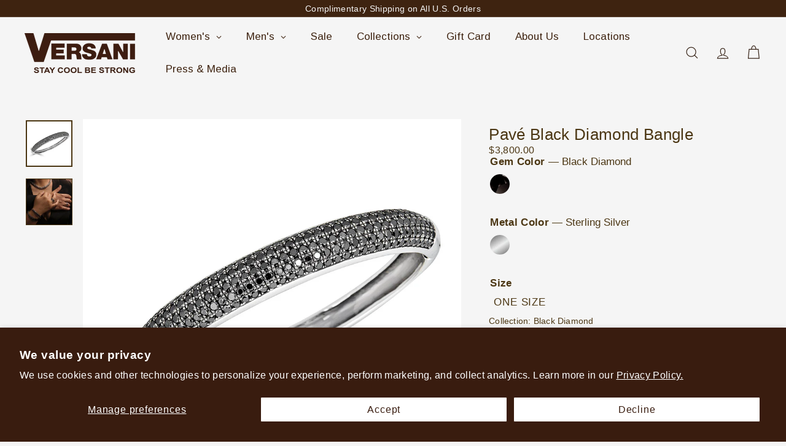

--- FILE ---
content_type: text/html; charset=utf-8
request_url: https://versani.com/products/pave-black-diamond-bangle
body_size: 45868
content:
<!doctype html>
<html class="no-js" lang="en" dir="ltr">
  <head>
    <meta charset="utf-8">
    <meta http-equiv="X-UA-Compatible" content="IE=edge,chrome=1">
    <meta name="viewport" content="width=device-width,initial-scale=1">
    <meta name="theme-color" content="">
    <link rel="canonical" href="https://versani.com/products/pave-black-diamond-bangle">
    <link rel="preconnect" href="https://fonts.shopifycdn.com" crossorigin>
    <link rel="dns-prefetch" href="https://ajax.googleapis.com">
    <link rel="dns-prefetch" href="https://maps.googleapis.com">
    <link rel="dns-prefetch" href="https://maps.gstatic.com"><link rel="shortcut icon" href="//versani.com/cdn/shop/files/Diseno_sin_titulo_19_32x32.png?v=1697204178" type="image/png"><title>Pavé Black Diamond Bangle &ndash; Versani</title>
<meta name="description" content="Collection: Black DiamondStyle # B1060Measurement: 9mm wideApprox. Total Carat Weight: 6.70 ct "><meta property="og:site_name" content="Versani">
<meta property="og:url" content="https://versani.com/products/pave-black-diamond-bangle">
<meta property="og:title" content="Pavé Black Diamond Bangle">
<meta property="og:type" content="product">
<meta property="og:description" content="Collection: Black DiamondStyle # B1060Measurement: 9mm wideApprox. Total Carat Weight: 6.70 ct "><meta property="og:image" content="http://versani.com/cdn/shop/products/B1060.jpg?v=1698185909">
  <meta property="og:image:secure_url" content="https://versani.com/cdn/shop/products/B1060.jpg?v=1698185909">
  <meta property="og:image:width" content="1000">
  <meta property="og:image:height" content="1000"><meta name="twitter:site" content="@">
<meta name="twitter:card" content="summary_large_image">
<meta name="twitter:title" content="Pavé Black Diamond Bangle">
<meta name="twitter:description" content="Collection: Black DiamondStyle # B1060Measurement: 9mm wideApprox. Total Carat Weight: 6.70 ct ">
<style data-shopify>:root {
        --product-grid-padding: 10px;
      }</style><style data-shopify>
  

  
  
  </style><link href="//versani.com/cdn/shop/t/8/assets/theme.css?v=172327688070870263461768316256" rel="stylesheet" type="text/css" media="all" />
<style data-shopify>:root {
    --typeHeaderPrimary: ;
    --typeHeaderFallback: ;
    --typeHeaderSize: 32px;
    --typeHeaderWeight: ;
    --typeHeaderLineHeight: 1.4;
    --typeHeaderSpacing: 0.025em;

    --typeBasePrimary:;
    --typeBaseFallback:;
    --typeBaseSize: 16px;
    --typeBaseWeight: ;
    --typeBaseSpacing: 0.05em;
    --typeBaseLineHeight: 1.4;

    --colorSmallImageBg: #eee;
    --colorSmallImageBgDark: #e6e6e6;
    --colorLargeImageBg: #1c1d1d;
    --colorLargeImageBgLight: #3d3f3f;

    --iconWeight: 3px;
    --iconLinecaps: round;

    
      --buttonRadius: 0;
      --btnPadding: 11px 20px;
    

    
      --roundness: 0;
    

    
      --gridThickness: 0;
    

    --productTileMargin: 0%;
    --collectionTileMargin: 20%;

    --swatchSize: 30px;
  }

  @media screen and (max-width: 768px) {
    :root {
      --typeBaseSize: 14px;

      
        --roundness: 0;
        --btnPadding: 9px 17px;
      
    }
  }</style><script async crossorigin fetchpriority="high" src="/cdn/shopifycloud/importmap-polyfill/es-modules-shim.2.4.0.js"></script>
<script>
      document.documentElement.className = document.documentElement.className.replace('no-js', 'js');

      window.theme = window.theme || {};
      theme.settings = {
        themeName: 'Gem',
        themeVersion: '5.0.0', // x-release-please-version
      };
    </script><script type="importmap">
{
  "imports": {
    "block.product-buy-buttons.drawers": "//versani.com/cdn/shop/t/8/assets/block.product-buy-buttons.drawers.js?v=143357058838575216011763442632",
    "block.product-buy-buttons.gift-form": "//versani.com/cdn/shop/t/8/assets/block.product-buy-buttons.gift-form.js?v=46785361256357036371763442633",
    "block.product-buy-buttons": "//versani.com/cdn/shop/t/8/assets/block.product-buy-buttons.js?v=72507478919240364931763442633",
    "block.product-buy-buttons.store-availability": "//versani.com/cdn/shop/t/8/assets/block.product-buy-buttons.store-availability.js?v=90760121318270272421763442633",
    "block.product-inventory": "//versani.com/cdn/shop/t/8/assets/block.product-inventory.js?v=20518228087486565811763442634",
    "block.product-price": "//versani.com/cdn/shop/t/8/assets/block.product-price.js?v=35246183459863012841763442634",
    "block.product-title": "//versani.com/cdn/shop/t/8/assets/block.product-title.js?v=124903593559520654341763442634",
    "block.product-variant-picker": "//versani.com/cdn/shop/t/8/assets/block.product-variant-picker.js?v=163711784048792154781763442635",
    "cart.order-note": "//versani.com/cdn/shop/t/8/assets/cart.order-note.js?v=56198602689862001351763442635",
    "component.lightbox": "//versani.com/cdn/shop/t/8/assets/component.lightbox.js?v=156646539613027545861763442636",
    "element.accordion": "//versani.com/cdn/shop/t/8/assets/element.accordion.js?v=26352719291171277101763442636",
    "element.base-media": "//versani.com/cdn/shop/t/8/assets/element.base-media.js?v=61305152781971747521763442637",
    "element.header-search": "//versani.com/cdn/shop/t/8/assets/element.header-search.js?v=89544545804712572551763442637",
    "element.image.parallax": "//versani.com/cdn/shop/t/8/assets/element.image.parallax.js?v=59188309605188605141763442637",
    "element.map": "//versani.com/cdn/shop/t/8/assets/element.map.js?v=104976426947850234061763442638",
    "element.marquee": "//versani.com/cdn/shop/t/8/assets/element.marquee.js?v=146838365732890290641763442638",
    "element.model": "//versani.com/cdn/shop/t/8/assets/element.model.js?v=104979259955732717291763442639",
    "element.product-recommendations": "//versani.com/cdn/shop/t/8/assets/element.product-recommendations.js?v=92208828216334547371763442639",
    "element.quantity-selector": "//versani.com/cdn/shop/t/8/assets/element.quantity-selector.js?v=68208048201360514121763442639",
    "element.text.rte": "//versani.com/cdn/shop/t/8/assets/element.text.rte.js?v=28194737298593644281763442640",
    "element.theme": "//versani.com/cdn/shop/t/8/assets/element.theme.js?v=79531236870419416191763442640",
    "element.video": "//versani.com/cdn/shop/t/8/assets/element.video.js?v=110560105447302630031763442641",
    "es-module-shims": "//versani.com/cdn/shop/t/8/assets/es-module-shims.min.js?v=3197203922110785981763442641",
    "form.localization.disclosure": "//versani.com/cdn/shop/t/8/assets/form.localization.disclosure.js?v=182459945533096787091763442641",
    "form.predictive-search": "//versani.com/cdn/shop/t/8/assets/form.predictive-search.js?v=16338149262871167711763442642",
    "head.theme-editor": "//versani.com/cdn/shop/t/8/assets/head.theme-editor.js?v=82669915001170288111763442642",
    "header.cart-drawer": "//versani.com/cdn/shop/t/8/assets/header.cart-drawer.js?v=76924253000731865721763442643",
    "header.close-cart": "//versani.com/cdn/shop/t/8/assets/header.close-cart.js?v=111774689337820112111763442643",
    "header.desktop-nav.nav-dropdown": "//versani.com/cdn/shop/t/8/assets/header.desktop-nav.nav-dropdown.js?v=161891049847192907061763442643",
    "header.drawer": "//versani.com/cdn/shop/t/8/assets/header.drawer.js?v=141974290604176436751763442644",
    "header.mobile-nav": "//versani.com/cdn/shop/t/8/assets/header.mobile-nav.js?v=68222097154808643481763442644",
    "header.nav": "//versani.com/cdn/shop/t/8/assets/header.nav.js?v=60474361350033080031763442644",
    "header.toggle-cart": "//versani.com/cdn/shop/t/8/assets/header.toggle-cart.js?v=98854154335626053671763442645",
    "header.toggle-menu": "//versani.com/cdn/shop/t/8/assets/header.toggle-menu.js?v=39506857234317197601763442645",
    "header.toggle-search": "//versani.com/cdn/shop/t/8/assets/header.toggle-search.js?v=158471854237997684391763442646",
    "is-land": "//versani.com/cdn/shop/t/8/assets/is-land.min.js?v=92343381495565747271763442675",
    "list.filter-grid.active-tags": "//versani.com/cdn/shop/t/8/assets/list.filter-grid.active-tags.js?v=95708428777908361691763442675",
    "list.filter-grid.collection-mobile-filters": "//versani.com/cdn/shop/t/8/assets/list.filter-grid.collection-mobile-filters.js?v=63107918996786963331763442676",
    "list.filter-grid.filter-form": "//versani.com/cdn/shop/t/8/assets/list.filter-grid.filter-form.js?v=17067780984386582381763442676",
    "list.filter-grid": "//versani.com/cdn/shop/t/8/assets/list.filter-grid.js?v=101890920840529502621763442676",
    "list.filter-grid.list-filter": "//versani.com/cdn/shop/t/8/assets/list.filter-grid.list-filter.js?v=138701075783354965801763442677",
    "list.filter-grid.mobile-filters-trigger": "//versani.com/cdn/shop/t/8/assets/list.filter-grid.mobile-filters-trigger.js?v=95983497396036638961763442677",
    "list.filter-grid.price-range-text": "//versani.com/cdn/shop/t/8/assets/list.filter-grid.price-range-text.js?v=49452109150009672021763442678",
    "list.filter-grid.price-range": "//versani.com/cdn/shop/t/8/assets/list.filter-grid.price-range.js?v=35983194066026989001763442678",
    "list.filter-grid.sort-by": "//versani.com/cdn/shop/t/8/assets/list.filter-grid.sort-by.js?v=169103206739705814741763442678",
    "list.filter-grid.view-buttons": "//versani.com/cdn/shop/t/8/assets/list.filter-grid.view-buttons.js?v=31923186262704385171763442679",
    "list.product-card.swatches": "//versani.com/cdn/shop/t/8/assets/list.product-card.swatches.js?v=113927694071767406001763442679",
    "module.cart-form": "//versani.com/cdn/shop/t/8/assets/module.cart-form.js?v=94598949188871392541763442680",
    "module.clone-footer": "//versani.com/cdn/shop/t/8/assets/module.clone-footer.js?v=65189253863211222311763442681",
    "module.modal": "//versani.com/cdn/shop/t/8/assets/module.modal.js?v=44527242903564663411763442681",
    "module.slideshow": "//versani.com/cdn/shop/t/8/assets/module.slideshow.js?v=164835195365977764321763442681",
    "overlay.newsletter-reminder": "//versani.com/cdn/shop/t/8/assets/overlay.newsletter-reminder.js?v=76052422197643520471763442682",
    "overlay.quick-add": "//versani.com/cdn/shop/t/8/assets/overlay.quick-add.js?v=20686207342118126761763442682",
    "overlay.quick-shop": "//versani.com/cdn/shop/t/8/assets/overlay.quick-shop.js?v=157739579751739548241763442683",
    "overlay.tool-tip": "//versani.com/cdn/shop/t/8/assets/overlay.tool-tip.js?v=78722916108622987231763442683",
    "overlay.tool-tip.trigger": "//versani.com/cdn/shop/t/8/assets/overlay.tool-tip.trigger.js?v=38823101629727047911763442684",
    "product.add-to-cart": "//versani.com/cdn/shop/t/8/assets/product.add-to-cart.js?v=153565341879909331761763442686",
    "product.gallery": "//versani.com/cdn/shop/t/8/assets/product.gallery.js?v=101937563878297892051763442686",
    "product.gallery.photoswipe": "//versani.com/cdn/shop/t/8/assets/product.gallery.photoswipe.js?v=34264043932858048631763442686",
    "section.advanced-accordion": "//versani.com/cdn/shop/t/8/assets/section.advanced-accordion.js?v=44790911016288138071763442687",
    "section.age-verification-popup": "//versani.com/cdn/shop/t/8/assets/section.age-verification-popup.js?v=58303022586883027081763442687",
    "section.background-image-text": "//versani.com/cdn/shop/t/8/assets/section.background-image-text.js?v=26227350979714212071763442688",
    "section.collection-header": "//versani.com/cdn/shop/t/8/assets/section.collection-header.js?v=52320583960175857641763442688",
    "section.countdown": "//versani.com/cdn/shop/t/8/assets/section.countdown.js?v=75237863181774550081763442689",
    "section.footer": "//versani.com/cdn/shop/t/8/assets/section.footer.js?v=148713697742347807881763442689",
    "section.header": "//versani.com/cdn/shop/t/8/assets/section.header.js?v=13203801188933004421763442689",
    "section.hotspots": "//versani.com/cdn/shop/t/8/assets/section.hotspots.js?v=178007014693575642251763442690",
    "section.image-compare": "//versani.com/cdn/shop/t/8/assets/section.image-compare.js?v=148705783676582583041763442690",
    "section.main-addresses": "//versani.com/cdn/shop/t/8/assets/section.main-addresses.js?v=38269558316828166111763442691",
    "section.main-cart": "//versani.com/cdn/shop/t/8/assets/section.main-cart.js?v=57317533223459346501763442691",
    "section.main-login": "//versani.com/cdn/shop/t/8/assets/section.main-login.js?v=141583384861984065451763442691",
    "section.media-text": "//versani.com/cdn/shop/t/8/assets/section.media-text.js?v=44677140657195515631763442692",
    "section.more-products-vendor": "//versani.com/cdn/shop/t/8/assets/section.more-products-vendor.js?v=8511688544614558571763442692",
    "section.newsletter-popup": "//versani.com/cdn/shop/t/8/assets/section.newsletter-popup.js?v=177313225796357939811763442692",
    "section.password-header": "//versani.com/cdn/shop/t/8/assets/section.password-header.js?v=124471658844228363121763442693",
    "section.recently-viewed": "//versani.com/cdn/shop/t/8/assets/section.recently-viewed.js?v=64031631519373429601763442693",
    "section.testimonials": "//versani.com/cdn/shop/t/8/assets/section.testimonials.js?v=22104849226382439421763442694",
    "section.toolbar.announcement-bar": "//versani.com/cdn/shop/t/8/assets/section.toolbar.announcement-bar.js?v=113790760388345659521763442694",
    "theme": "//versani.com/cdn/shop/t/8/assets/theme.js?v=41119355475365709841763442705",
    "util.a11y": "//versani.com/cdn/shop/t/8/assets/util.a11y.js?v=52391889484665157991763442705",
    "util.ajax-renderer": "//versani.com/cdn/shop/t/8/assets/util.ajax-renderer.js?v=97870815632261419761763442705",
    "util.currency": "//versani.com/cdn/shop/t/8/assets/util.currency.js?v=145317363220411440011763442706",
    "util.editor-events": "//versani.com/cdn/shop/t/8/assets/util.editor-events.js?v=99040249503335390211763442706",
    "util.events": "//versani.com/cdn/shop/t/8/assets/util.events.js?v=72345573757032118991763442706",
    "util.misc": "//versani.com/cdn/shop/t/8/assets/util.misc.js?v=117964846174238173191763442707",
    "util.product-loader": "//versani.com/cdn/shop/t/8/assets/util.product-loader.js?v=71947287259713254281763442707",
    "util.resource-loader": "//versani.com/cdn/shop/t/8/assets/util.resource-loader.js?v=81301169148003274841763442708",
    "util.storage": "//versani.com/cdn/shop/t/8/assets/util.storage.js?v=165714144265540632071763442708",
    "utility.stylesheet": "//versani.com/cdn/shop/t/8/assets/utility.stylesheet.js?v=115421978848924304161763442708",
    "vendor.body-scroll-lock": "//versani.com/cdn/shop/t/8/assets/vendor.body-scroll-lock.js?v=43858629955478570601763442709",
    "vendor.flickity-fade": "//versani.com/cdn/shop/t/8/assets/vendor.flickity-fade.js?v=30199917077759486291763442709",
    "vendor.flickity": "//versani.com/cdn/shop/t/8/assets/vendor.flickity.js?v=145589282352783664051763442709",
    "vendor.in-view": "//versani.com/cdn/shop/t/8/assets/vendor.in-view.js?v=126891093837844970591763442710",
    "vendor.nouislider": "//versani.com/cdn/shop/t/8/assets/vendor.nouislider.js?v=129287890155711085221763442710",
    "vendor.photoswipe-ui-default": "//versani.com/cdn/shop/t/8/assets/vendor.photoswipe-ui-default.min.js?v=73207447096779043641763442711",
    "vendor.photoswipe": "//versani.com/cdn/shop/t/8/assets/vendor.photoswipe.min.js?v=24673779349008835351763442711"
  }
}
</script><script>
  if (!(HTMLScriptElement.supports && HTMLScriptElement.supports('importmap'))) {
    const el = document.createElement('script')
    el.async = true
    el.src = "//versani.com/cdn/shop/t/8/assets/es-module-shims.min.js?v=3197203922110785981763442641"
    document.head.appendChild(el)
  }
</script>
<script type="module" src="//versani.com/cdn/shop/t/8/assets/is-land.min.js?v=92343381495565747271763442675"></script>


<script type="module">
  try {
    const importMap = document.querySelector('script[type="importmap"]')
    const importMapJson = JSON.parse(importMap.textContent)
    const importMapModules = Object.values(importMapJson.imports)
    for (let i = 0; i < importMapModules.length; i++) {
      const link = document.createElement('link')
      link.rel = 'modulepreload'
      link.href = importMapModules[i]
      document.head.appendChild(link)
    }
  } catch (e) {
    console.error(e)
  }
</script>
<script>window.performance && window.performance.mark && window.performance.mark('shopify.content_for_header.start');</script><meta name="facebook-domain-verification" content="ec67oug6g44kqhjf6ojlt2sxxwb2fz">
<meta name="google-site-verification" content="XZGSIKls2okAZRzT6rjYVMriSXF5re29Mv3igZ__5Z0">
<meta id="shopify-digital-wallet" name="shopify-digital-wallet" content="/79574860097/digital_wallets/dialog">
<meta name="shopify-checkout-api-token" content="9e89d3ecf9b694ac0bb62e64606ff1ab">
<link rel="alternate" type="application/json+oembed" href="https://versani.com/products/pave-black-diamond-bangle.oembed">
<script async="async" src="/checkouts/internal/preloads.js?locale=en-US"></script>
<script id="apple-pay-shop-capabilities" type="application/json">{"shopId":79574860097,"countryCode":"US","currencyCode":"USD","merchantCapabilities":["supports3DS"],"merchantId":"gid:\/\/shopify\/Shop\/79574860097","merchantName":"Versani","requiredBillingContactFields":["postalAddress","email","phone"],"requiredShippingContactFields":["postalAddress","email","phone"],"shippingType":"shipping","supportedNetworks":["visa","masterCard","amex","discover","elo","jcb"],"total":{"type":"pending","label":"Versani","amount":"1.00"},"shopifyPaymentsEnabled":true,"supportsSubscriptions":true}</script>
<script id="shopify-features" type="application/json">{"accessToken":"9e89d3ecf9b694ac0bb62e64606ff1ab","betas":["rich-media-storefront-analytics"],"domain":"versani.com","predictiveSearch":true,"shopId":79574860097,"locale":"en"}</script>
<script>var Shopify = Shopify || {};
Shopify.shop = "versaninyc.myshopify.com";
Shopify.locale = "en";
Shopify.currency = {"active":"USD","rate":"1.0"};
Shopify.country = "US";
Shopify.theme = {"name":"Updated Gem 2 ","id":182181232961,"schema_name":"Gem","schema_version":"5.0.0","theme_store_id":2222,"role":"main"};
Shopify.theme.handle = "null";
Shopify.theme.style = {"id":null,"handle":null};
Shopify.cdnHost = "versani.com/cdn";
Shopify.routes = Shopify.routes || {};
Shopify.routes.root = "/";</script>
<script type="module">!function(o){(o.Shopify=o.Shopify||{}).modules=!0}(window);</script>
<script>!function(o){function n(){var o=[];function n(){o.push(Array.prototype.slice.apply(arguments))}return n.q=o,n}var t=o.Shopify=o.Shopify||{};t.loadFeatures=n(),t.autoloadFeatures=n()}(window);</script>
<script id="shop-js-analytics" type="application/json">{"pageType":"product"}</script>
<script defer="defer" async type="module" src="//versani.com/cdn/shopifycloud/shop-js/modules/v2/client.init-shop-cart-sync_BApSsMSl.en.esm.js"></script>
<script defer="defer" async type="module" src="//versani.com/cdn/shopifycloud/shop-js/modules/v2/chunk.common_CBoos6YZ.esm.js"></script>
<script type="module">
  await import("//versani.com/cdn/shopifycloud/shop-js/modules/v2/client.init-shop-cart-sync_BApSsMSl.en.esm.js");
await import("//versani.com/cdn/shopifycloud/shop-js/modules/v2/chunk.common_CBoos6YZ.esm.js");

  window.Shopify.SignInWithShop?.initShopCartSync?.({"fedCMEnabled":true,"windoidEnabled":true});

</script>
<script id="__st">var __st={"a":79574860097,"offset":-18000,"reqid":"12968639-f645-46b4-8913-c75de1a366c9-1768925599","pageurl":"versani.com\/products\/pave-black-diamond-bangle","u":"896a05e6fcc9","p":"product","rtyp":"product","rid":8798388912449};</script>
<script>window.ShopifyPaypalV4VisibilityTracking = true;</script>
<script id="captcha-bootstrap">!function(){'use strict';const t='contact',e='account',n='new_comment',o=[[t,t],['blogs',n],['comments',n],[t,'customer']],c=[[e,'customer_login'],[e,'guest_login'],[e,'recover_customer_password'],[e,'create_customer']],r=t=>t.map((([t,e])=>`form[action*='/${t}']:not([data-nocaptcha='true']) input[name='form_type'][value='${e}']`)).join(','),a=t=>()=>t?[...document.querySelectorAll(t)].map((t=>t.form)):[];function s(){const t=[...o],e=r(t);return a(e)}const i='password',u='form_key',d=['recaptcha-v3-token','g-recaptcha-response','h-captcha-response',i],f=()=>{try{return window.sessionStorage}catch{return}},m='__shopify_v',_=t=>t.elements[u];function p(t,e,n=!1){try{const o=window.sessionStorage,c=JSON.parse(o.getItem(e)),{data:r}=function(t){const{data:e,action:n}=t;return t[m]||n?{data:e,action:n}:{data:t,action:n}}(c);for(const[e,n]of Object.entries(r))t.elements[e]&&(t.elements[e].value=n);n&&o.removeItem(e)}catch(o){console.error('form repopulation failed',{error:o})}}const l='form_type',E='cptcha';function T(t){t.dataset[E]=!0}const w=window,h=w.document,L='Shopify',v='ce_forms',y='captcha';let A=!1;((t,e)=>{const n=(g='f06e6c50-85a8-45c8-87d0-21a2b65856fe',I='https://cdn.shopify.com/shopifycloud/storefront-forms-hcaptcha/ce_storefront_forms_captcha_hcaptcha.v1.5.2.iife.js',D={infoText:'Protected by hCaptcha',privacyText:'Privacy',termsText:'Terms'},(t,e,n)=>{const o=w[L][v],c=o.bindForm;if(c)return c(t,g,e,D).then(n);var r;o.q.push([[t,g,e,D],n]),r=I,A||(h.body.append(Object.assign(h.createElement('script'),{id:'captcha-provider',async:!0,src:r})),A=!0)});var g,I,D;w[L]=w[L]||{},w[L][v]=w[L][v]||{},w[L][v].q=[],w[L][y]=w[L][y]||{},w[L][y].protect=function(t,e){n(t,void 0,e),T(t)},Object.freeze(w[L][y]),function(t,e,n,w,h,L){const[v,y,A,g]=function(t,e,n){const i=e?o:[],u=t?c:[],d=[...i,...u],f=r(d),m=r(i),_=r(d.filter((([t,e])=>n.includes(e))));return[a(f),a(m),a(_),s()]}(w,h,L),I=t=>{const e=t.target;return e instanceof HTMLFormElement?e:e&&e.form},D=t=>v().includes(t);t.addEventListener('submit',(t=>{const e=I(t);if(!e)return;const n=D(e)&&!e.dataset.hcaptchaBound&&!e.dataset.recaptchaBound,o=_(e),c=g().includes(e)&&(!o||!o.value);(n||c)&&t.preventDefault(),c&&!n&&(function(t){try{if(!f())return;!function(t){const e=f();if(!e)return;const n=_(t);if(!n)return;const o=n.value;o&&e.removeItem(o)}(t);const e=Array.from(Array(32),(()=>Math.random().toString(36)[2])).join('');!function(t,e){_(t)||t.append(Object.assign(document.createElement('input'),{type:'hidden',name:u})),t.elements[u].value=e}(t,e),function(t,e){const n=f();if(!n)return;const o=[...t.querySelectorAll(`input[type='${i}']`)].map((({name:t})=>t)),c=[...d,...o],r={};for(const[a,s]of new FormData(t).entries())c.includes(a)||(r[a]=s);n.setItem(e,JSON.stringify({[m]:1,action:t.action,data:r}))}(t,e)}catch(e){console.error('failed to persist form',e)}}(e),e.submit())}));const S=(t,e)=>{t&&!t.dataset[E]&&(n(t,e.some((e=>e===t))),T(t))};for(const o of['focusin','change'])t.addEventListener(o,(t=>{const e=I(t);D(e)&&S(e,y())}));const B=e.get('form_key'),M=e.get(l),P=B&&M;t.addEventListener('DOMContentLoaded',(()=>{const t=y();if(P)for(const e of t)e.elements[l].value===M&&p(e,B);[...new Set([...A(),...v().filter((t=>'true'===t.dataset.shopifyCaptcha))])].forEach((e=>S(e,t)))}))}(h,new URLSearchParams(w.location.search),n,t,e,['guest_login'])})(!0,!0)}();</script>
<script integrity="sha256-4kQ18oKyAcykRKYeNunJcIwy7WH5gtpwJnB7kiuLZ1E=" data-source-attribution="shopify.loadfeatures" defer="defer" src="//versani.com/cdn/shopifycloud/storefront/assets/storefront/load_feature-a0a9edcb.js" crossorigin="anonymous"></script>
<script data-source-attribution="shopify.dynamic_checkout.dynamic.init">var Shopify=Shopify||{};Shopify.PaymentButton=Shopify.PaymentButton||{isStorefrontPortableWallets:!0,init:function(){window.Shopify.PaymentButton.init=function(){};var t=document.createElement("script");t.src="https://versani.com/cdn/shopifycloud/portable-wallets/latest/portable-wallets.en.js",t.type="module",document.head.appendChild(t)}};
</script>
<script data-source-attribution="shopify.dynamic_checkout.buyer_consent">
  function portableWalletsHideBuyerConsent(e){var t=document.getElementById("shopify-buyer-consent"),n=document.getElementById("shopify-subscription-policy-button");t&&n&&(t.classList.add("hidden"),t.setAttribute("aria-hidden","true"),n.removeEventListener("click",e))}function portableWalletsShowBuyerConsent(e){var t=document.getElementById("shopify-buyer-consent"),n=document.getElementById("shopify-subscription-policy-button");t&&n&&(t.classList.remove("hidden"),t.removeAttribute("aria-hidden"),n.addEventListener("click",e))}window.Shopify?.PaymentButton&&(window.Shopify.PaymentButton.hideBuyerConsent=portableWalletsHideBuyerConsent,window.Shopify.PaymentButton.showBuyerConsent=portableWalletsShowBuyerConsent);
</script>
<script data-source-attribution="shopify.dynamic_checkout.cart.bootstrap">document.addEventListener("DOMContentLoaded",(function(){function t(){return document.querySelector("shopify-accelerated-checkout-cart, shopify-accelerated-checkout")}if(t())Shopify.PaymentButton.init();else{new MutationObserver((function(e,n){t()&&(Shopify.PaymentButton.init(),n.disconnect())})).observe(document.body,{childList:!0,subtree:!0})}}));
</script>
<script id='scb4127' type='text/javascript' async='' src='https://versani.com/cdn/shopifycloud/privacy-banner/storefront-banner.js'></script><link id="shopify-accelerated-checkout-styles" rel="stylesheet" media="screen" href="https://versani.com/cdn/shopifycloud/portable-wallets/latest/accelerated-checkout-backwards-compat.css" crossorigin="anonymous">
<style id="shopify-accelerated-checkout-cart">
        #shopify-buyer-consent {
  margin-top: 1em;
  display: inline-block;
  width: 100%;
}

#shopify-buyer-consent.hidden {
  display: none;
}

#shopify-subscription-policy-button {
  background: none;
  border: none;
  padding: 0;
  text-decoration: underline;
  font-size: inherit;
  cursor: pointer;
}

#shopify-subscription-policy-button::before {
  box-shadow: none;
}

      </style>
<link rel="stylesheet" media="screen" href="//versani.com/cdn/shop/t/8/compiled_assets/styles.css?v=4420">
<script id="snippets-script" data-snippets="layout.stack" defer="defer" src="//versani.com/cdn/shop/t/8/compiled_assets/snippet-scripts.js?v=4420"></script>
<script>window.performance && window.performance.mark && window.performance.mark('shopify.content_for_header.end');</script>
<style data-shopify>:root {
    /* Core Sizes */
    --size-0-25: 0.0625rem; /* 1px */
    --size-0-5: 0.125rem; /* 2px */
    --size-1: 0.25rem; /* 4px */
    --size-1-5: 0.375rem; /* 6px */
    --size-2: 0.5rem; /* 8px */
    --size-2-5: 0.625rem; /* 10px */
    --size-3: 0.75rem; /* 12px */
    --size-3-5: 0.875rem; /* 14px */
    --size-4: 1rem; /* 16px */
    --size-4-5: 1.125rem; /* 18px */
    --size-5: 1.25rem; /* 20px */
    --size-5-5: 1.375rem; /* 22px */
    --size-6: 1.5rem; /* 24px */
    --size-6-5: 1.625rem; /* 26px */
    --size-7: 1.75rem; /* 28px */
    --size-7-5: 1.875rem; /* 30px */
    --size-8: 2rem; /* 32px */
    --size-8-5: 2.125rem; /* 34px */
    --size-9: 2.25rem; /* 36px */
    --size-9-5: 2.375rem; /* 38px */
    --size-10: 2.5rem; /* 40px */
    --size-11: 2.75rem; /* 44px */
    --size-12: 3rem; /* 48px */
    --size-14: 3.5rem; /* 56px */
    --size-16: 4rem; /* 64px */
    --size-18: 4.5rem; /* 72px */
    --size-20: 5rem; /* 80px */
    --size-24: 6rem; /* 96px */
    --size-28: 7rem; /* 112px */
    --size-32: 8rem; /* 128px */

    /* Text Sizes */
    --text-size-2: 0.5rem; /* 8px */
    --text-size-2-5: 0.625rem; /* 10px */
    --text-size-3: 0.75rem; /* 12px */
    --text-size-3-5: 0.875rem; /* 14px */
    --text-size-4: 1rem; /* 16px */
    --text-size-4-5: 1.125rem; /* 18px */
    --text-size-5: 1.25rem; /* 20px */
    --text-size-5-5: 1.375rem; /* 22px */
    --text-size-6: 1.5rem; /* 24px */
    --text-size-6-5: 1.625rem; /* 26px */
    --text-size-7: 1.75rem; /* 28px */
    --text-size-7-5: 1.875rem; /* 30px */
    --text-size-8: 2rem; /* 32px */
    --text-size-8-5: 2.125rem; /* 34px */
    --text-size-9: 2.25rem; /* 36px */
    --text-size-9-5: 2.375rem; /* 38px */
    --text-size-10: 2.5rem; /* 40px */
    --text-size-11: 2.75rem; /* 44px */
    --text-size-12: 3rem; /* 48px */
    --text-size-14: 3.5rem; /* 56px */
    --text-size-16: 4rem; /* 64px */
    --text-size-18: 4.5rem; /* 72px */
    --text-size-20: 5rem; /* 80px */
    --text-size-24: 6rem; /* 96px */
    --text-size-28: 7rem; /* 112px */
    --text-size-32: 8rem; /* 128px */

    /* Line */
    --line-size-none: 0px;
    --line-size-xs: 0.5px;
    --line-size-sm: 1px;
    --line-size-md: 2px;
    --line-size-lg: 4px;
    --line-size-xl: 8px;

    /* Gap */
    --gap-size-none: 0px;
    --gap-size-xs: 8px;
    --gap-size-sm: 16px;
    --gap-size-md: 32px;
    --gap-size-lg: 48px;
    --gap-size-xl: 64px;

    /* Radius */
    --radius-xs: 4px;
    --radius-sm: 8px;
    --radius-md: 12px;
    --radius-lg: 16px;
    --radius-xl: 24px;
    --radius-2xl: 32px;
    --radius-none: 0px;
    --radius-full: 999px;

    /* Dropshadow */
    --shadow-none: 0px 0px 0px 0px rgba(0, 0, 0, 0);
    --shadow-sm: 0px 1px 2px 0px rgba(0, 0, 0, 0.08);
    --shadow-md: 0px 2px 4px -1px rgba(0, 0, 0, 0.08);
    --shadow-lg: 0px 8px 16px -4px rgba(0, 0, 0, 0.08);
    --shadow-xl: 0px 16px 32px -6px rgba(0, 0, 0, 0.12);
    --shadow-2xl: 0px 16px 64px -12px rgba(0, 0, 0, 0.22);

    /* Font Weights */
    --font-weight-100: 100;
    --font-weight-200: 200;
    --font-weight-300: 300;
    --font-weight-400: 400;
    --font-weight-500: 500;
    --font-weight-600: 600;
    --font-weight-700: 700;
    --font-weight-800: 800;
    --font-weight-900: 900;

    /* Letter Spacings */
    --letter-space-2xs: -0.05em;
    --letter-space-xs: -0.03em;
    --letter-space-sm: -0.015em;
    --letter-space-md: 0em;
    --letter-space-lg: 0.015em;
    --letter-space-xl: 0.03em;
    --letter-space-2xl: 0.05em;
    --letter-space-3xl: 0.08em;
    --letter-space-4xl: 0.12em;

    /* Line Heights */
    --line-height-2xs: 0.9;
    --line-height-xs: 1;
    --line-height-sm: 1.1;
    --line-height-md: 1.2;
    --line-height-lg: 1.5;
    --line-height-xl: 1.7;
    --line-height-2xl: 2;

    /* Color Shades */
    --shade-0: 0%;
    --shade-4: 4%;
    --shade-8: 8%;
    --shade-12: 12%;
    --shade-16: 16%;
    --shade-20: 20%;
    --shade-30: 30%;
    --shade-40: 40%;
    --shade-50: 50%;
    --shade-60: 60%;
    --shade-70: 70%;
    --shade-80: 80%;
    --shade-90: 90%;
    --shade-100: 100%;
  }</style><style data-shopify>/* Root Variables */
  :root {
    --root-font-size: 16px;
    --root-color-primary: #000;
    --root-color-secondary: #fff;
  }

  /* Colors */
  :root {
    --color-primary: var(--root-color-primary);
    --color-secondary: var(--root-color-secondary);
    --color-focus: #4a9afc;
    --color-error: #ba4444;
    --color-price: var(--color-primary);
    --color-text-savings: var(--color-primary);
    --disabled-grey: #f6f6f6;
    --disabled-border: #b6b6b6;
    --disabled-grey-text: #b6b6b6;
    --success-green: #56ad6a;
    --success-green-bg: #ecfef0;
    --color-sticky-nav-links: #fff;
  }

  /* Body Font Stack */
  :root {
    --element-text-font-family--body: 'Arial';
    --element-text-font-family-fallback--body: 'sans-serif';
    --element-text-font-weight--body: var(--font-weight-400);
    --element-text-letter-spacing--body: var(--letter-space-md);
    --element-text-line-height--body: var(--line-height-md);
    --element-text-text-transform--body: none;
    --element-text-font-size--body-lg: var(--text-size-4);
    --element-text-font-size--body-md: var(--text-size-3-5);
    --element-text-font-size--body-sm: var(--text-size-3);
    --element-text-font-size--body-xs: var(--text-size-2-5);

    @media screen and (min-width: 769px) {
      --element-text-font-size--body-lg: var(--text-size-4-5);
      --element-text-font-size--body-md: var(--text-size-4);
      --element-text-font-size--body-sm: var(--text-size-3-5);
      --element-text-font-size--body-xs: var(--text-size-3);
    }
  }

  /* Heading Font Stack */
  :root {
    --element-text-font-family--heading: 'Arial';
    --element-text-font-family-fallback--heading: 'sans-serif';
    --element-text-font-weight--heading: var(--font-weight-700);
    --element-text-letter-spacing--heading: var(--letter-space-md);

    --element-text-line-height--heading-2xl: var(--line-height-md);
    --element-text-line-height--heading-xl: var(--line-height-md);
    --element-text-line-height--heading-lg: var(--line-height-md);
    --element-text-line-height--heading-md: var(--line-height-md);
    --element-text-line-height--heading-sm: var(--line-height-md);
    --element-text-line-height--heading-xs: var(--line-height-md);

    --element-text-font-size--heading-2xl: var(--text-size-12);
    --element-text-font-size--heading-xl: var(--text-size-8);
    --element-text-font-size--heading-lg: var(--text-size-6);
    --element-text-font-size--heading-md: var(--text-size-5);
    --element-text-font-size--heading-sm: var(--text-size-4-5);
    --element-text-font-size--heading-xs: var(--text-size-4);

    @media screen and (min-width: 769px) {
      --element-text-font-size--heading-2xl: var(--text-size-16);
      --element-text-font-size--heading-2xl: var(--text-size-12);
      --element-text-font-size--heading-xl: var(--text-size-8);
      --element-text-font-size--heading-lg: var(--text-size-6);
      --element-text-font-size--heading-md: var(--text-size-5);
      --element-text-font-size--heading-sm: var(--text-size-4-5);
      --element-text-font-size--heading-xs: var(--text-size-4-5);
    }
  }

  /* Accent Font Stack */
  :root {
    --element-text-font-family--accent: 'Arial';
    --element-text-font-family-fallback--accent: 'sans-serif';
    --element-text-font-weight--accent: var(--font-weight-400);
    --element-text-letter-spacing--accent: var(--letter-space-4xl);
    --element-text-line-height--accent: var(--line-height-md);
    --element-text-text-transform--accent: uppercase;
  }

  /* Input Responsive Styles */
  @media (max-width: 768px) {
    :root { 
      --element-input-padding-inline: var(--size-2);
      --element-input-padding-block: var(--size-2);
    }
  }

  /* Button Responsive Styles */
  @media (max-width: 768px) {
    :root { 
      --element-button-padding-inline: var(--size-2);
      --element-button-padding-block: var(--size-2);
    }

    .element-button--shopify-payment-wrapper shopify-accelerated-checkout {
      --shopify-accelerated-checkout-button-block-size: calc(2* var(--element-button-padding-block) + var(--element-text-line-height--body) * var(--element-text-font-size--body-md));
    }
  } 

  /* ==================================================================== */
  /* OLD CSS VARIABLES THAT NEEDS TO 🔥 */
  /* ==================================================================== */
  :root {
    --z-index-modal: 30;
    --z-index-toolbar: 7;
    --z-index-header: 6;
    --z-index-header-submenu: 7;
    --z-index-header-bottom-row: 3;
    --z-index-header-drawers: 5;
    --z-index-header-drawers-mobile: 3;
    --z-index-header-search: 7;
    --z-index-loader: 4;
    --z-index-header-search-overlay: 1;
    --url-ico-select: url(//versani.com/cdn/shop/t/8/assets/ico-select.svg);
    --url-swirl-svg: url(//versani.com/cdn/shop/t/8/assets/swirl.svg);
    --header-padding-bottom: 0;
    --gutter: 30px;
    --page-width: 1500px;
    --page-width-narrow: 1000px;
    --page-width-gutter-small: 17px;
    --grid-gutter: 22px;
    --grid-gutter-small: 16px;
    --slide-curve: 0.25s cubic-bezier(0.165, 0.84, 0.44, 1);
    --drawer-box-shadow: 0 10px 25px rgba(0, 0, 0, 0.15);
    --product-grid-margin: 10px;
    --product-grid-padding: 12px;
    --product-radius: 10px;
    --page-top-padding: 35px;
    --page-narrow: 780px;
    --page-width-padding: 40px;
    --grid-gutter: 22px;
    --index-section-padding: 60px;
    --section-header-bottom: 40px;
    --size-chart-margin: 30px 0;
    --size-chart-icon-margin: 5px;
    --newsletter-reminder-padding: 20px 30px 20px 25px;
    --text-frame-margin: 10px;
    --desktop-menu-chevron-size: 10px;
    --site-nav-item-padding: 20px;
    --site-nav-item-padding-top-bottom: 16px;
    --site-nav-icon-padding: 12px;
  }

  @media screen and (max-width: 768px) {
    :root {
      --page-top-padding: 15px;
      --page-narrow: 330px;
      --page-width-padding: 17px;
      --grid-gutter: 16px;
      --index-section-padding: 40px;
      --section-header-bottom: 25px;
      --text-frame-margin: 7px;
    }
  }</style>
<style data-shopify>

  :root {
    /* Body Font Stack */--element-text-font-family--body:"system_ui";
      --element-text-font-family-fallback--body:-apple-system, 'Segoe UI', Roboto, 'Helvetica Neue', 'Noto Sans', 'Liberation Sans', Arial, sans-serif, 'Apple Color Emoji', 'Segoe UI Emoji', 'Segoe UI Symbol', 'Noto Color Emoji';
      --element-text-font-weight--body: 400;/* Accent Font Stack */

    /* Heading Font Stack */--element-text-font-family--heading:"system_ui";
      --element-text-font-family-fallback--heading:-apple-system, 'Segoe UI', Roboto, 'Helvetica Neue', 'Noto Sans', 'Liberation Sans', Arial, sans-serif, 'Apple Color Emoji', 'Segoe UI Emoji', 'Segoe UI Symbol', 'Noto Color Emoji';
      --element-text-font-weight--heading: 400;
  }</style>
<style data-shopify>:root {
    --text-size-scale-n-4: var(--text-size-2); /* 8px */
    --text-size-scale-n-3: var(--text-size-2-5); /* 10px */
    --text-size-scale-n-2: var(--text-size-3); /* 12px */
    --text-size-scale-n-1: var(--text-size-3-5); /* 14px */
    --text-size-scale-n0: var(--text-size-4); /* 16px */
    --text-size-scale-n1: var(--text-size-4-5); /* 18px */
    --text-size-scale-n2: var(--text-size-5); /* 20px */
    --text-size-scale-n3: var(--text-size-6); /* 24px */
    --text-size-scale-n4: var(--text-size-6-5); /* 26px */
    --text-size-scale-n5: var(--text-size-7); /* 28px */
    --text-size-scale-n6: var(--text-size-8); /* 32px */
    --text-size-scale-n7: var(--text-size-9); /* 36px */
    --text-size-scale-n8: var(--text-size-10); /* 40px */
    --text-size-scale-n9: var(--text-size-12); /* 48px */
    --text-size-scale-n10: var(--text-size-14); /* 56px */
    --text-size-scale-n11: var(--text-size-16); /* 64px */
    --text-size-scale-n12: var(--text-size-18); /* 72px */
    --text-size-scale-n13: var(--text-size-20); /* 80px */
    --text-size-scale-n14: var(--text-size-24); /* 96px */

    --font-weight-scale-n-3: var(--font-weight-100);
    --font-weight-scale-n-2: var(--font-weight-200);
    --font-weight-scale-n-1: var(--font-weight-300);
    --font-weight-scale-n0: var(--font-weight-400);
    --font-weight-scale-n1: var(--font-weight-500);
    --font-weight-scale-n2: var(--font-weight-600);
    --font-weight-scale-n3: var(--font-weight-700);
    --font-weight-scale-n4: var(--font-weight-800);
    --font-weight-scale-n5: var(--font-weight-900);

    --letter-spacing-scale-n-3: var(--letter-space-2xs);
    --letter-spacing-scale-n-2: var(--letter-space-xs);
    --letter-spacing-scale-n-1: var(--letter-space-sm);
    --letter-spacing-scale-n0: var(--letter-space-md);
    --letter-spacing-scale-n1: var(--letter-space-lg);
    --letter-spacing-scale-n2: var(--letter-space-xl);
    --letter-spacing-scale-n3: var(--letter-space-2xl);
    --letter-spacing-scale-n4: var(--letter-space-3xl);
    --letter-spacing-scale-n5: var(--letter-space-4xl);

    --line-height-scale-n-3: var(--line-height-2xs);
    --line-height-scale-n-2: var(--line-height-xs);
    --line-height-scale-n-1: var(--line-height-sm);
    --line-height-scale-n0: var(--line-height-md);
    --line-height-scale-n1: var(--line-height-lg);
    --line-height-scale-n2: var(--line-height-xl);
    --line-height-scale-n3: var(--line-height-2xl);

    /* Body Font Scales */--element-text-letter-spacing--body: var(--letter-spacing-scale-n1);--element-text-line-height--body: var(--line-height-scale-n0);--element-text-font-size--body-lg: var(--text-size-scale-n0);
      --element-text-font-size--body-md: var(--text-size-scale-n-1);
      --element-text-font-size--body-sm: var(--text-size-scale-n-2);
      --element-text-font-size--body-xs: var(--text-size-scale-n-3);/* Heading Font Scales */--element-text-letter-spacing--heading: var(--letter-spacing-scale-n-3);--element-text-line-height--heading: var(--line-height-scale-n-3);/* Accent Font Scales */@media screen and (min-width: 769px) {
      /* Body Font Desktop Sizes */--element-text-font-size--body-lg: var(--text-size-scale-n1);
        --element-text-font-size--body-md: var(--text-size-scale-n0);
        --element-text-font-size--body-sm: var(--text-size-scale-n-1);
        --element-text-font-size--body-xs: var(--text-size-scale-n-2);/* Heading Desktop Font Sizes */--element-text-font-size--heading-2xl: max(var(--text-size-scale-n8), var(--element-text-font-size--body-md));
        --element-text-font-size--heading-xl: max(var(--text-size-scale-n6), var(--element-text-font-size--body-md));
        --element-text-font-size--heading-lg: max(var(--text-size-scale-n3), var(--element-text-font-size--body-md));
        --element-text-font-size--heading-md: max(var(--text-size-scale-n0), var(--element-text-font-size--body-md));
        --element-text-font-size--heading-sm: max(var(--text-size-scale-n-1), var(--element-text-font-size--body-md));
        --element-text-font-size--heading-xs: max(var(--text-size-scale-n-2), var(--element-text-font-size--body-md));
        --element-text-font-size--heading-2xs: max(var(--text-size-scale-n-3), var(--element-text-font-size--body-md));}
  }</style>
<style data-shopify>:root {
    
--root-color-primary: #382519;--root-color-secondary: #f5f5f5;
    
      --color-scheme-1-primary: #f5f5f5;
      --color-scheme-1-secondary: #3e2310;
    
      --color-scheme-2-primary: #382519;
      --color-scheme-2-secondary: #f5f5f5;
    
      --color-scheme-3-primary: #371b0e;
      --color-scheme-3-secondary: #f5f5f5;
    
      --color-scheme-4-primary: #fb0202;
      --color-scheme-4-secondary: #ffffff;
    
      --color-scheme-5-primary: #371b0e;
      --color-scheme-5-secondary: #ffffff;
    
      --color-scheme-6-primary: #ffffff;
      --color-scheme-6-secondary: #c79135;
    
      --color-scheme-7-primary: #c79135;
      --color-scheme-7-secondary: #ffffff;
    
      --color-scheme-8-primary: #f8f2e6;
      --color-scheme-8-secondary: #001f1a;
    
      --color-scheme-9-primary: #f4f1eb;
      --color-scheme-9-secondary: #001f1a;
    
      --color-scheme-10-primary: #f5f5f5;
      --color-scheme-10-secondary: #5e4636;
    
  }

  .color-scheme-none {
    --color-primary: var(--root-color-primary);
    --color-secondary: var(--root-color-secondary);
  }

  
    .color-scheme-1 {
      --color-primary: var(--color-scheme-1-primary);
      --color-secondary: var(--color-scheme-1-secondary);
    }
  
    .color-scheme-2 {
      --color-primary: var(--color-scheme-2-primary);
      --color-secondary: var(--color-scheme-2-secondary);
    }
  
    .color-scheme-3 {
      --color-primary: var(--color-scheme-3-primary);
      --color-secondary: var(--color-scheme-3-secondary);
    }
  
    .color-scheme-4 {
      --color-primary: var(--color-scheme-4-primary);
      --color-secondary: var(--color-scheme-4-secondary);
    }
  
    .color-scheme-5 {
      --color-primary: var(--color-scheme-5-primary);
      --color-secondary: var(--color-scheme-5-secondary);
    }
  
    .color-scheme-6 {
      --color-primary: var(--color-scheme-6-primary);
      --color-secondary: var(--color-scheme-6-secondary);
    }
  
    .color-scheme-7 {
      --color-primary: var(--color-scheme-7-primary);
      --color-secondary: var(--color-scheme-7-secondary);
    }
  
    .color-scheme-8 {
      --color-primary: var(--color-scheme-8-primary);
      --color-secondary: var(--color-scheme-8-secondary);
    }
  
    .color-scheme-9 {
      --color-primary: var(--color-scheme-9-primary);
      --color-secondary: var(--color-scheme-9-secondary);
    }
  
    .color-scheme-10 {
      --color-primary: var(--color-scheme-10-primary);
      --color-secondary: var(--color-scheme-10-secondary);
    }
  

  
    /* Global button colors */
    .element-button:not(.color-scheme-1 *, .color-scheme-2 *, .color-scheme-3 *),
    .shopify-payment-button__button--unbranded:not(.color-scheme-1 *, .color-scheme-2 *, .color-scheme-3 *) {
      --element-button-color-primary: #382519;
      --element-button-color-secondary: #f5f5f5;
    }
  

  /* LEGACY TOKENS THAT WE NEED TO KILLLLLLLLLLLLL */
  /* --------------------------------------------- */

  :root {
    /* Fixed colors */
    --color-price: #fb0202;
    --color-text-savings: #fb0202;
    --color-sale-price: #fb0202;

    /* TODO: Move to component that uses this */
    --color-button-primary: #382519; /* TODO: Remove this */
    --color-button-primary-light: #5b3c29; /* TODO: Remove this */
    --color-button-primary-dim: #261911; /* TODO: Remove this */
    --color-button-primary-text: #f5f5f5; /* TODO: Remove this */

    --color-sale-tag: #fb0202;
    --color-sale-tag-text: #ffffff;
  }</style>
<style data-shopify>:root {
    --product-tile-margin: 0%;--collection-tile-margin: 20%;--swatch-size: 30px;--element-icon-stroke-width: 3px;--icon-stroke-line-join: round;--element-button-radius: var(--radius-none);--roundness: var(--radius-none);
      --element-badge-radius: var(--radius-none);
      --element-chip-radius: var(--radius-none);
      --element-input-radius: var(--radius-none);--grid-thickness: 0;--element-swatch-radius: 50%;}

  @media screen and (max-width: 768px) {
    :root {
      --roundness: var(--radius-none);
      
    }
  }</style>




<style-sheet name="overrides.css" remove-duplicate="true" load="inline" style="display: none;"><style>
          body{overflow-x:hidden;width:100%}body,html{background-color:#f5f5f5;color:#4b3613;letter-spacing:.35px}.footer__block,.footer__block--mobile{flex:1 1 calc(50% - 20px)}.product__main-photos .product-slideshow{border:0}.product-single__header--mobile{width:100%;margin-top:20px;margin-bottom:initial}@media only screen and (max-width: 768px){.product-main-slide{border:0}}@media only screen and (min-width: 769px){.collection-content{border:0}}[data-grid-style*=gridlines] .grid-item__link{background-color:var(--color-small-image-bg)}.grid-item__content,.grid-item__link{height:100%}.input-group .input-group-field:first-child,.input-group .input-group-btn:first-child .btn,.input-group input[type=hidden]:first-child+.input-group-field{border-radius:initial}.input-group .input-group-field:last-child{border-radius:initial}.input-group .input-group-btn:first-child .btn,.input-group input[type=hidden]:first-child+.input-group-btn .btn{border-radius:initial}[dir=rtl] .input-group .input-group-btn:first-child .btn,[dir=rtl] .input-group input[type=hidden]:first-child+.input-group-btn .btn{border-radius:initial}.input-group .input-group-btn:last-child .btn{border-radius:var(--button-radius)}[dir=rtl] .input-group .input-group-btn:last-child .btn{border-radius:var(--button-radius)}.input-group .input-group-btn .btn{border-radius:var(--button-radius)}.testimonials-slide:not(.is-selected){filter:blur(4px);opacity:.7}.testimonials-slide.is-selected .testimonials-slider__text{transform:scale(1.2);box-shadow:none}.testimonials-slide .testimonials-slider__text{background:inherit;color:inherit;transform:scale(.9)}.type-sale_collection{max-height:inherit}.type-sale_collection.flex-grid__item--25 .rte--strong{font-size:4.5rem}@media only screen and (max-width: 768px){.type-sale_collection.flex-grid__item--25 .rte--strong{font-size:4rem}}.type-sale_collection .rte--strong{font-size:6.5rem}@media only screen and (max-width: 768px){.type-sale_collection .rte--strong{font-size:6rem}}.type-image.flex-grid__item--100{max-height:70vh}@media only screen and (max-width: 768px){.type-image.flex-grid__item--100{max-height:50vh}}.type-image img{height:100%}.type-banner .promo-grid__container{align-items:center;height:100%}.type-banner__text{flex-direction:column}.flex-grid__item--75 .type-banner__text,.flex-grid__item--100 .type-banner__text{flex-direction:row}.logo-bar--grid-background-color--false .grid-product:after,.logo-bar--grid-background-color--false .logo-bar__item{background-color:inherit}.overlay{--element-text-color: rgb(255,255,255);--color-secondary: rgb(0,0,0, .6)}.newsletter-section p.element-text.element-text--heading-h1{font-size:26px}.newsletter__input-group input{border:1px solid #d1c6c6!important;box-shadow:none!important;margin-right:8px;font-size:14px;color:#4b3613!important;max-width:215px;width:215px;height:47px}.newsletter__input-group input::placeholder{color:#4b3613!important}input{border:1px solid #d1c6c6}.contact-form__content .form-vertical input,.contact-form__content .form-vertical textarea{border:1px solid #d1c6c6;border-color:var(--colorBorder);border-radius:0;max-width:100%;padding:8px 10px;box-shadow:none;color:red}.contact-form__content .form-vertical input::placeholder,.contact-form__content .form-vertical textarea::placeholder{color:#4b3613!important}h1.section-header__title{font-size:30px}.shopify-policy__title h1{font-size:30px;margin:0}layout-stack.product-single__meta h1{font-size:26px!important}.product-grid__content.product--description.product-single__sticky.grid__item{padding-left:45px;padding-top:20px}@media (max-width:768px){div#FooterMobileNavWrap{display:none}.product-grid__content.product--description.product-single__sticky.grid__item{padding-left:15px;padding-top:20px}}
/*# sourceMappingURL=/s/files/1/0795/7486/0097/t/8/assets/overrides.css.map?v=105235691650965604881768316765 */


        </style>
<script type="module" src="//versani.com/cdn/shop/t/8/assets/utility.stylesheet.js?v=115421978848924304161763442708"></script></style-sheet>
<script src="//versani.com/cdn/shop/t/8/assets/theme.js?v=41119355475365709841763442705" defer="defer"></script>

<style>
    /* Globo Submenu iPhone Scroll Fix */
    .gm-menu .gm-dropdown,
    .gm-menu .gm-dropdown-menu,
    .gm-menu .gm-mega-menu__container,
    .gm-menu .gm-mega-menu__column,
    .gm-menu .gm-submenu,
    .gm-mega-menu__wrapper {
      -webkit-overflow-scrolling: touch !important;
      overflow-y: auto !important;
      max-height: 100vh !important;
      padding-bottom: 20px !important;
    }
    
    /* Main menu container */
    .gm-menu,
    .gm-menu-mobile,
    .slide-nav {
      -webkit-overflow-scrolling: touch !important;
      overflow-y: auto !important;
      padding-bottom: 20px !important;
    }
    
    /* Prevent body scroll when menu open */
    body.gm-menu-open {
      overflow: hidden !important;
    }
    
    /* Fix for iPhone bottom bar overlap */
    @supports (-webkit-touch-callout: none) {
      .gm-menu,
      .gm-menu-mobile,
      .slide-nav {
        padding-bottom: max(20px, env(safe-area-inset-bottom)) !important;
      }
    }
  </style>
  
  <script>
    // Fix Globo Submenu scrolling on iPhone
    document.addEventListener('DOMContentLoaded', function() {
      setTimeout(function() {
        var submenus = document.querySelectorAll(
          '.gm-dropdown, .gm-dropdown-menu, .gm-mega-menu__container, .gm-mega-menu__column, .gm-submenu'
        );
        
        submenus.forEach(function(submenu) {
          submenu.style.webkitOverflowScrolling = 'touch';
          submenu.style.overflowY = 'auto';
          submenu.style.touchAction = 'pan-y';
          submenu.style.maxHeight = '80vh';
          submenu.style.paddingBottom = '20px';
          
          submenu.addEventListener('touchmove', function(e) {
            e.stopPropagation();
          }, { passive: true });
        });
      }, 1000);
    });
  </script>






  <!-- BEGIN app block: shopify://apps/parkour-facebook-pixel/blocks/threasury_pixel/f23b2ffe-4c53-446e-ad3a-7976ffbee5c2 -->

<script>
  (function () {
    const params = new URLSearchParams(window.location.search);
    const hasBuilderMode = params.get('eventBuilderMode') === 'true';
    const encodedSelector = params.get('selector');

    if (hasBuilderMode) {
      sessionStorage.setItem('eventBuilderMode', '1');
    }

    const fromSession = sessionStorage.getItem('eventBuilderMode');

    // ✅ Store the decoded selector globally
    if (encodedSelector) {
      try {
        const decoded = decodeURIComponent(encodedSelector);
        sessionStorage.setItem('eventBuilderSelector', decoded);
        window.extractedSelector = decoded;
        console.log('[Parkour] Builder selector loaded:', decoded);
      } catch (err) {
        console.warn('[Parkour] Failed to decode selector:', err);
      }
    }

    // ✅ Load eventBuilder.js if in builder mode
    if (hasBuilderMode || fromSession) {
      const s = document.createElement('script');
      s.src = "https://cdn.shopify.com/extensions/019bb5d1-f76d-7fa6-8599-bd69c852119b/parkour-pixel-104/assets/eventBuilder.js";
      s.async = true;
      document.head.appendChild(s);
    }
  })();
</script>

<script>
  document.addEventListener('DOMContentLoaded', function () {
    const metaData = ``;
    const customEvents = metaData ? JSON.parse(metaData) : null;
    try {
      const hasCustomEvents = customEvents || localStorage.getItem('Parkour_custom_events_fb');
      if (hasCustomEvents && hasCustomEvents !== '[]') {
        const script = document.createElement('script');
        script.src = "https://cdn.shopify.com/extensions/019bb5d1-f76d-7fa6-8599-bd69c852119b/parkour-pixel-104/assets/customTracker.js";
        script.async = true;
        document.head.appendChild(script);
      }
    } catch (e) {
      console.warn('[Parkour] customTracker.js load failed', e);
    }
  });
</script>

<script>
const FacebookTracker = {
  config: {
    debug: localStorage.getItem('tdb') || null,
    storageKeys: {
      PREFERRED_ID: 'Parkour_preferred_id_fb',
      AD_INFO: 'Parkour_ad_info_fb',
      AD_LOGS: 'Parkour_ad_logs_fb',
      PIXEL_STATUS: 'Parkour_pixel_app_status_fb',
      PIXEL_CONFIG: 'Parkour_pixel_config_fb',
      CUSTOMER_HASHED: 'Parkour_Customer_params_fb',
      CUSTOM_EVENTS: 'Parkour_custom_events_fb',
      WEB_PIXEL: 'Parkour_web_pixel_fb',
      EXTERNAL_ID: 'Parkour_external_id',
      PAGE_DATA: 'Parkour_page_data',
      FBC: 'Parkour_fbc',
      FBP: 'Parkour_fbp',
    },
    fbParams: {
      standard: ['fbclid', 'utm_campaign', 'ad_name', 'utm_source', 'adset_name', 'campaign_id', 'adset_id', 'ad_id', 'utm_id']
    }
  },

  utils: {
    log(message, data = null) {
      if (FacebookTracker.config.debug === null) return;
      console.log(`[Facebook Tracker] ${message}`, data);
    },
    async HashString(str) {
      if (!str) return '';
      const encoder = new TextEncoder();
      const data = encoder.encode(str);
      const hash = await crypto.subtle.digest('SHA-256', data);
      return Array.from(new Uint8Array(hash)).map(b => b.toString(16).padStart(2, '0')).join('');
    },
    retry: async (fn, attempts = 3) => {
      for (let i = 0; i < attempts; i++) {
        try { return await fn(); } catch (e) {
          if (i === attempts - 1) throw e;
          await new Promise(r => setTimeout(r, (i + 1) * 1000));
        }
      }
    },
    generateId(prefix = 'CID') {
      return `${prefix}-${Date.now()}-${Math.random().toString(36).substr(2, 9)}`;
    },
    getCookie(name) {
      const match = document.cookie.match(new RegExp(`(^| )${name}=([^;]+)`));
      return match ? match[2] : null;
    },
    setCookie(name, value, days = 90) {
      const expires = new Date(Date.now() + days * 864e5).toUTCString();
      document.cookie = `${name}=${value}; expires=${expires}; path=/; SameSite=Lax`;
    },
    getUrlParam(name) {
      return new URLSearchParams(window.location.search).get(name);
    },
    getFormattedTimestamp() {
      const now = new Date();
      return { timestamp: now.toISOString(), formattedDate: now.toLocaleString() };
    },
    safeParseMetaData(data) {
      try {
        return JSON.parse(data);
      } catch (e) {
        return JSON.parse(decodeURIComponent(atob(data)))
      }
    }
  },

  storage: {
    set(key, value) {
      localStorage.setItem(key, typeof value === 'string' ? value : JSON.stringify(value));
    },
    get(key, type = 'json') {
      const val = localStorage.getItem(key);
      if (!val) return null;
      return type === 'string' ? val : JSON.parse(val);
    },
    appendToArray(key, item) {
      const arr = FacebookTracker.storage.get(key) || [];
      FacebookTracker.storage.set(key, [...arr, item]);
    }
  },

  tracking: {
    async initializeExternalId() {
      let id = FacebookTracker.storage.get(FacebookTracker.config.storageKeys.EXTERNAL_ID, 'string');
      if (!id) {
        id = FacebookTracker.utils.generateId();
        FacebookTracker.storage.set(FacebookTracker.config.storageKeys.EXTERNAL_ID, id);
      }
      return id;
    },

    handleFbc() {
      const fbclid = FacebookTracker.utils.getUrlParam('fbclid');
      if (fbclid && fbclid!='fbclid') {
        const fbc = `fb.1.${Date.now()}.${fbclid}`;
        FacebookTracker.utils.setCookie('_fbc', fbc);
        FacebookTracker.storage.set(FacebookTracker.config.storageKeys.FBC, fbc);
        return fbc;
      }
      const cookie = FacebookTracker.utils.getCookie('_fbc');
      if (cookie) FacebookTracker.storage.set(FacebookTracker.config.storageKeys.FBC, cookie);
      return cookie;
    },

    handleFbp() {
      let fbp = FacebookTracker.utils.getCookie('_fbp');
      if (!fbp) {
        fbp = `fb.1.${Date.now()}.${Math.floor(Math.random() * 1e9)}`;
        FacebookTracker.utils.setCookie('_fbp', fbp);
      }
      FacebookTracker.storage.set(FacebookTracker.config.storageKeys.FBP, fbp);
      return fbp;
    },

    collectAdParameters() {
      const adData = FacebookTracker.storage.get(FacebookTracker.config.storageKeys.AD_INFO) || {};
      let hasNew = false;
      adData.facebook = adData.facebook || {};

      FacebookTracker.config.fbParams.standard.forEach(param => {
        const value = FacebookTracker.utils.getUrlParam(param);
        if (value && adData.facebook[param] !== value) {
          adData.facebook[param] = value;
          hasNew = true;
        }
      });

      adData.referrer = document.referrer;
      if (hasNew) FacebookTracker.storage.set(FacebookTracker.config.storageKeys.AD_INFO, adData);
      return adData;
    },

    collectPageData() {
      return {
        product_name: "Pavé Black Diamond Bangle",
        selected_variant: {"id":47031813275969,"title":"Black Diamond \/ Sterling Silver \/ ONE SIZE","option1":"Black Diamond","option2":"Sterling Silver","option3":"ONE SIZE","sku":null,"requires_shipping":true,"taxable":true,"featured_image":null,"available":true,"name":"Pavé Black Diamond Bangle - Black Diamond \/ Sterling Silver \/ ONE SIZE","public_title":"Black Diamond \/ Sterling Silver \/ ONE SIZE","options":["Black Diamond","Sterling Silver","ONE SIZE"],"price":380000,"weight":0,"compare_at_price":null,"inventory_management":"shopify","barcode":null,"requires_selling_plan":false,"selling_plan_allocations":[]},
        product_id: 8798388912449,
        variant_id: 47031813275969,
        collection_ids: ["485686477121","495582576961","465302290753","630784426305","465290625345","647327646017","495582609729","648454799681","465365598529","476132049217","646920732993"],
        tags: ["Black Diamonds","Bracelet","women"],
        page_type: "product",
        currency: "USD",
        price: 380000
      }
    },

    logAdData(adParams) {
      if (!adParams?.facebook || Object.keys(adParams.facebook).length === 0) return;
      const entry = {
        ...adParams,
        url: window.location.href,
        referrer: document.referrer,
        ...FacebookTracker.utils.getFormattedTimestamp()
      };
      FacebookTracker.storage.appendToArray(FacebookTracker.config.storageKeys.AD_LOGS, entry);
      FacebookTracker.utils.log('Ad data logged', entry);
    },

    async hashCustomer() {
      try {
        const customerData = {
          email: null,
          first_name: null,
          last_name: null,
          phone: null,
          city: null,
          state: null,
          zip: null,
          country: null,
          default_address: null
        };

          // Fetch country name from browsing context
        const [browsingResp, ipinfoResp] = await Promise.all([
          fetch('/browsing_context_suggestions.json'),
          fetch('https://ipinfo.io/json')
        ]);
        const browsingGeo = await browsingResp.json();
        const ipinfoGeo = await ipinfoResp.json();
        const countryName = browsingGeo?.detected_values?.country?.name || '';

        const formatted = {
          firstName: customerData.first_name || customerData.default_address?.first_name || '',
          lastName: customerData.last_name || customerData.default_address?.last_name || '',
          email: customerData.email,
          phone: customerData.phone || customerData.default_address?.phone || '',
          state: customerData.state || customerData.default_address?.province || ipinfoGeo.region || '',
          city: customerData.city || customerData.default_address?.city || ipinfoGeo.city || '',
          country: customerData.country || customerData.default_address?.country || countryName,
          zipCode: customerData.zip || customerData.default_address?.zip || ipinfoGeo.postal || ''
        };

        Object.keys(formatted).forEach(key => {
          if (!formatted[key]) delete formatted[key];
        });

        const hashed = {};
        for (const key in formatted) {
          hashed[key] = await FacebookTracker.utils.HashString(formatted[key]);
        }
        
        const existing = FacebookTracker.storage.get(FacebookTracker.config.storageKeys.CUSTOMER_HASHED);
        const newHashed = { ...existing, ...hashed };
        FacebookTracker.storage.set(FacebookTracker.config.storageKeys.CUSTOMER_HASHED, newHashed);
      } catch (err) {
        FacebookTracker.utils.log('Customer hash error', err, 'error');
      }
    },

    captureFirstTouch() {
      const PREFIX = '__parkour_';
      const urlParams = new URLSearchParams(window.location.search);

      const setOnce = (key, value) => {
        const existing = document.cookie.includes(`${key}=`);
        if (!existing) {
          localStorage.setItem(key, value);
          const expires = new Date(Date.now() + 90 * 864e5).toUTCString();
          document.cookie = `${key}=${encodeURIComponent(value)}; expires=${expires}; path=/; SameSite=Lax`;
        }
      };

      const clickIds = ['fbclid', 'ttclid', 'gclid', 'ScCid', 'scCid', 'srsltid'];
      const utms = ['utm_source', 'utm_medium', 'utm_campaign', 'utm_term', 'utm_content','ad_id','campaign_id','adset_id' ];

      [...clickIds, ...utms].forEach(param => {
        const val = urlParams.get(param);
        if (val) setOnce(`${PREFIX}${param}`, val);
      });

      setOnce(`${PREFIX}landing`, window.location.href);
      setOnce(`${PREFIX}referrer`, document.referrer || 'direct');
    }
  },

  cart: {
    async updateAttributes(attributes) {
      return FacebookTracker.utils.retry(async () => {
        const cart = await fetch('/cart.js').then(r => r.json());
        return fetch('/cart/update.js', {
          method: 'POST',
          headers: { 'Content-Type': 'application/json' },
          body: JSON.stringify({ attributes: { ...cart.attributes, ...attributes } })
        }).then(res => res.json());
      });
    }
  },

  async init() {
    try {
      const pixelConfig = `[base64]`;
      const appStatus = `dHJ1ZQ==`;
      const preferredId = ``;
      const customEvents =``;
      const webPixelEnabled = ``;
      const supportExternalCheckout = `{"enabled":true}`;

      if (pixelConfig) {
        const configDecoded = FacebookTracker.utils.safeParseMetaData(pixelConfig);
        FacebookTracker.storage.set(FacebookTracker.config.storageKeys.PIXEL_CONFIG, configDecoded);
      }

      if (appStatus) {
        const statusDecoded =  FacebookTracker.utils.safeParseMetaData((appStatus));
        FacebookTracker.storage.set(FacebookTracker.config.storageKeys.PIXEL_STATUS, statusDecoded);
      }
      if (webPixelEnabled) {
        const webPixelEnabledDecoded =  FacebookTracker.utils.safeParseMetaData((webPixelEnabled));
        FacebookTracker.storage.set(FacebookTracker.config.storageKeys.WEB_PIXEL, webPixelEnabledDecoded);
      }
      if(preferredId) {
        FacebookTracker.storage.set(FacebookTracker.config.storageKeys.PREFERRED_ID, preferredId);
      }

      if (customEvents) {
        const eventsDecoded = FacebookTracker.utils.safeParseMetaData(customEvents);
        FacebookTracker.storage.set(FacebookTracker.config.storageKeys.CUSTOM_EVENTS, eventsDecoded);
      }

      // Check if external checkout support is enabled (defaults to true if metafield doesn't exist)
      let isExternalCheckoutEnabled = true;
      if (supportExternalCheckout) {
        try {
          const supportDecoded = FacebookTracker.utils.safeParseMetaData(supportExternalCheckout);
          isExternalCheckoutEnabled = supportDecoded?.enabled !== false;
        } catch (e) {
          FacebookTracker.utils.log('Failed to parse support_external_checkout metafield', e);
          // Default to true if parsing fails
          isExternalCheckoutEnabled = true;
        }
      }

      const [externalId] = await Promise.all([
        FacebookTracker.tracking.initializeExternalId(),
        FacebookTracker.tracking.handleFbc(),
        FacebookTracker.tracking.handleFbp(),
        FacebookTracker.tracking.hashCustomer()
      ]);

      const fbc = FacebookTracker.storage.get(FacebookTracker.config.storageKeys.FBC, 'string');
      const fbp = FacebookTracker.storage.get(FacebookTracker.config.storageKeys.FBP, 'string');

      // Only update cart attributes if external checkout support is enabled
      if (isExternalCheckoutEnabled) {
        await FacebookTracker.cart.updateAttributes({
          [FacebookTracker.config.storageKeys.EXTERNAL_ID]: externalId,
          ...(fbc ? { [FacebookTracker.config.storageKeys.FBC]: fbc } : {}),
          ...(fbp ? { [FacebookTracker.config.storageKeys.FBP]: fbp } : {})
        });
      }

      const pageData = FacebookTracker.tracking.collectPageData();
      if (pageData) FacebookTracker.storage.set(FacebookTracker.config.storageKeys.PAGE_DATA, pageData);

      const adParams = FacebookTracker.tracking.collectAdParameters();
      if (adParams) FacebookTracker.tracking.logAdData(adParams);

      FacebookTracker.tracking.captureFirstTouch();

      FacebookTracker.utils.log('FacebookTracker initialized', { externalId, pageData, adParams });
    } catch (e) {
      FacebookTracker.utils.log('Init failed', e, 'error');
    }
  }
};

document.addEventListener('DOMContentLoaded', () => {
  FacebookTracker.init().catch(e => FacebookTracker.utils.log('Init error', e, 'error'));
});
</script>
<!-- END app block --><!-- BEGIN app block: shopify://apps/globo-mega-menu/blocks/app-embed/7a00835e-fe40-45a5-a615-2eb4ab697b58 -->
<link href="//cdn.shopify.com/extensions/019b6e53-04e2-713c-aa06-5bced6079bf6/menufrontend-304/assets/main-navigation-styles.min.css" rel="stylesheet" type="text/css" media="all" />
<link href="//cdn.shopify.com/extensions/019b6e53-04e2-713c-aa06-5bced6079bf6/menufrontend-304/assets/theme-styles.min.css" rel="stylesheet" type="text/css" media="all" />
<script type="text/javascript" hs-ignore data-cookieconsent="ignore" data-ccm-injected>
document.getElementsByTagName('html')[0].classList.add('globo-menu-loading');
window.GloboMenuConfig = window.GloboMenuConfig || {}
window.GloboMenuConfig.curLocale = "en";
window.GloboMenuConfig.shop = "versaninyc.myshopify.com";
window.GloboMenuConfig.GloboMenuLocale = "en";
window.GloboMenuConfig.locale = "en";
window.menuRootUrl = "";
window.GloboMenuCustomer = false;
window.GloboMenuAssetsUrl = 'https://cdn.shopify.com/extensions/019b6e53-04e2-713c-aa06-5bced6079bf6/menufrontend-304/assets/';
window.GloboMenuFilesUrl = '//versani.com/cdn/shop/files/';
window.GloboMenuLinklists = {"main-menu": [{'url' :"\/collections\/women", 'title': "Women's"},{'url' :"\/collections\/men", 'title': "Men's"},{'url' :"\/collections\/sale-1", 'title': "Sale"},{'url' :"\/collections", 'title': "Collections"},{'url' :"\/products\/versani-virtual-gift-card", 'title': "Gift Card"},{'url' :"\/pages\/about-us", 'title': "About Us"},{'url' :"\/pages\/locations", 'title': "Locations"},{'url' :"\/pages\/press-media", 'title': "Press \u0026 Media"}],"footer": [{'url' :"\/collections\/bracelets", 'title': "Bracelets"},{'url' :"\/collections\/earrings", 'title': "Earrings"},{'url' :"\/collections\/accesories", 'title': "Accesories"},{'url' :"\/collections\/necklace", 'title': "Necklaces"},{'url' :"\/collections\/rings", 'title': "Rings"},{'url' :"\/collections\/pendants", 'title': "Pendants"}],"footer-menu-collections": [{'url' :"\/collections\/black-diamonds", 'title': "Black Diamonds Collection"},{'url' :"\/collections\/simply-silver", 'title': "Simply Silver Collection"},{'url' :"\/collections\/wood", 'title': "Wood"},{'url' :"\/collections\/keydesign", 'title': "KeyDesign"},{'url' :"\/collections\/diamond-precious", 'title': "Diamond \u0026 Precious"},{'url' :"\/collections", 'title': "All Collections"}],"customer-account-main-menu": [{'url' :"\/", 'title': "Shop"},{'url' :"https:\/\/shopify.com\/79574860097\/account\/orders?locale=en\u0026region_country=US", 'title': "Orders"}],"customer-care": [{'url' :"\/policies\/privacy-policy", 'title': "Privacy Policy"},{'url' :"\/policies\/refund-policy", 'title': "Refund Policy"},{'url' :"\/policies\/terms-of-service", 'title': "Terms of Service"},{'url' :"\/pages\/faq", 'title': "FAQ"}],"flagship-store": [{'url' :"\/pages\/locations", 'title': "171 Mercer Street"},{'url' :"\/pages\/locations", 'title': "New York, NY 10012"}]}
window.GloboMenuConfig.is_app_embedded = true;
window.showAdsInConsole = true;
</script>

<link href="https://cdn.shopify.com/extensions/019b6e53-04e2-713c-aa06-5bced6079bf6/menufrontend-304/assets/globo.menu.replace.js" as="script" rel="preload"><script hs-ignore data-cookieconsent="ignore" data-ccm-injected type="text/javascript">
  window.GloboMenus = window.GloboMenus || [];
  var menuKey = "153822";
  window.GloboMenus[menuKey] = window.GloboMenus[menuKey] || {};
  window.GloboMenus[menuKey].id = menuKey;window.GloboMenus[menuKey].replacement = {"type":"auto"};window.GloboMenus[menuKey].type = "main";
  window.GloboMenus[menuKey].schedule = {"enable":false,"from":"0","to":"0"};
  window.GloboMenus[menuKey].settings ={"font":{"tab_fontsize":"15","menu_fontsize":"17","tab_fontfamily":"Arimo","tab_fontweight":"regular","menu_fontfamily":"Arimo","menu_fontweight":"regular","tab_fontfamily_2":"Lato","menu_fontfamily_2":"Arim","submenu_text_fontsize":"14","tab_fontfamily_custom":false,"menu_fontfamily_custom":false,"submenu_text_fontfamily":"Arimo","submenu_text_fontweight":"regular","submenu_heading_fontsize":"14","submenu_text_fontfamily_2":"Arimo","submenu_heading_fontfamily":"Arimo","submenu_heading_fontweight":"700","submenu_description_fontsize":"12","submenu_heading_fontfamily_2":"Bitter","submenu_description_fontfamily":"Arimo","submenu_description_fontweight":"regular","submenu_text_fontfamily_custom":false,"submenu_description_fontfamily_2":"Indie Flower","submenu_heading_fontfamily_custom":false,"submenu_description_fontfamily_custom":false},"color":{"menu_text":"rgba(62, 35, 16, 1)","menu_border":"rgba(255, 255, 255, 1)","submenu_text":"rgba(62, 35, 16, 1)","atc_text_color":"#FFFFFF","submenu_border":"#d1d1d1","menu_background":"rgba(245, 245, 245, 1)","menu_text_hover":"rgba(70, 42, 30, 1)","sale_text_color":"#ffffff","submenu_heading":"rgba(62, 35, 16, 1)","tab_heading_color":"rgba(62, 35, 16, 1)","soldout_text_color":"#757575","submenu_background":"rgba(245, 245, 245, 1)","submenu_text_hover":"rgba(62, 35, 16, 1)","submenu_description":"rgba(220, 218, 218, 1)","atc_background_color":"#1F1F1F","atc_text_color_hover":"#FFFFFF","tab_background_hover":"#d9d9d9","menu_background_hover":"rgba(245, 245, 245, 1)","sale_background_color":"#ec523e","soldout_background_color":"#d5d5d5","tab_heading_active_color":"#000000","submenu_description_hover":"rgba(235, 235, 235, 1)","atc_background_color_hover":"#000000"},"general":{"asap":true,"align":"left","border":false,"search":false,"trigger":"hover","atcButton":false,"max_width":null,"indicators":true,"responsive":"1024","transition":"fade","orientation":"horizontal","menu_padding":"20","carousel_loop":true,"mobile_border":false,"mobile_trigger":"click_toggle","submenu_border":true,"tab_lineheight":"50","menu_lineheight":"50","lazy_load_enable":true,"transition_delay":"150","transition_speed":"300","carousel_auto_play":true,"dropdown_lineheight":"50","linklist_lineheight":"30","mobile_sticky_header":true,"desktop_sticky_header":true,"submenu_mobile_open_style":"slide"},"language":{"name":"Name","sale":"Sale","send":"Send","view":"View details","email":"Email","phone":"Phone Number","search":"Search for...","message":"Message","sold_out":"Sold out","add_to_cart":"Add to cart"}};
  window.GloboMenus[menuKey].itemsLength = 9;
</script><script type="template/html" id="globoMenu153822HTML"><ul class="gm-menu gm-menu-153822 gm-has-retractor gm-submenu-align-left gm-menu-trigger-hover gm-transition-fade" data-menu-id="153822" data-transition-speed="300" data-transition-delay="150">
<li data-gmmi="0" data-gmdi="0" class="gm-item gm-level-0 gm-has-submenu gm-submenu-mega gm-submenu-align-full"><a class="gm-target" title="Women&#39;s"><span class="gm-text">Women's</span><span class="gm-retractor"></span></a><div 
      class="gm-submenu gm-mega gm-submenu-bordered" 
      style=""
    ><div class="gm-item gm-header">
      <button>
        <span class="gm-back-retractor"></span>
        <div class="gm-target"><span class="gm-text">Women's</span>
        </div>
      </button>
    </div><div style="" class="submenu-background"></div>
      <ul class="gm-grid">
<li class="gm-item gm-grid-item gmcol-2 gm-has-submenu"><ul style="--columns:1" class="gm-links">
<li class="gm-item gm-heading"><a class="gm-target" title="Bracelets" href="https://versani.com/collections/women-bracelets"><span class="gm-text">Bracelets</span></a>
</li>
<li class="gm-item"><a class="gm-target" title="Simply Silver" href="/collections/women-bracelets-simply-silver"><span class="gm-text">Simply Silver</span></a>
</li>
<li class="gm-item"><a class="gm-target" title="Simply Gold" href="/collections/women-bracelets-simply-gold"><span class="gm-text">Simply Gold</span></a>
</li>
<li class="gm-item"><a class="gm-target" title="Black Diamond" href="/collections/women-bracelets-black-diamond"><span class="gm-text">Black Diamond</span></a>
</li>
<li class="gm-item"><a class="gm-target" title="Diamond &amp; Precious" href="/collections/women-bracelets-diamond-precious"><span class="gm-text">Diamond & Precious</span></a>
</li>
<li class="gm-item shopall_menu"><a class="gm-target" title="Shop All" href="https://versani.com/collections/women-bracelets"><span class="gm-text">Shop All</span></a>
</li>
<li class="gm-item gm-heading"><a class="gm-target" title="Timepieces" href="https://versani.com/collections/women-timepieces"><span class="gm-text">Timepieces</span></a>
</li>
<li class="gm-item"><a class="gm-target" title="Black Diamond" href="/collections/women-timepieces-black-diamond"><span class="gm-text">Black Diamond</span></a>
</li>
<li class="gm-item shopall_menu"><a class="gm-target" title="Shop All" href="https://versani.com/collections/women-timepieces"><span class="gm-text">Shop All</span></a>
</li></ul>
</li>
<li class="gm-item gm-grid-item gmcol-2 gm-has-submenu"><ul style="--columns:1" class="gm-links">
<li class="gm-item gm-heading"><a class="gm-target" title="Rings" href="http://versani.com/collections/keydesign/women+ring"><span class="gm-text">Rings</span></a>
</li>
<li class="gm-item"><a class="gm-target" title="Simply Silver" href="/collections/women-ring-simply-silver"><span class="gm-text">Simply Silver</span></a>
</li>
<li class="gm-item"><a class="gm-target" title="Simply Gold" href="/collections/women-ring-simply-gold"><span class="gm-text">Simply Gold</span></a>
</li>
<li class="gm-item"><a class="gm-target" title="Black Diamond" href="/collections/women-ring-black-diamond"><span class="gm-text">Black Diamond</span></a>
</li>
<li class="gm-item"><a class="gm-target" title="Diamond &amp; Precious" href="/collections/women-ring-diamond-precious"><span class="gm-text">Diamond & Precious</span></a>
</li>
<li class="gm-item shopall_menu"><a class="gm-target" title="Shop All" href="https://versani.com/collections/women-rings"><span class="gm-text">Shop All</span></a>
</li>
<li class="gm-item gm-heading"><a class="gm-target" title="Earrings" href="https://versani.com/collections/women-earrings"><span class="gm-text">Earrings</span></a>
</li>
<li class="gm-item"><a class="gm-target" title="Simply Silver" href="/collections/women-earrings-simply-silver"><span class="gm-text">Simply Silver</span></a>
</li>
<li class="gm-item"><a class="gm-target" title="Simply Gold" href="/collections/women-earrings-simply-gold"><span class="gm-text">Simply Gold</span></a>
</li>
<li class="gm-item"><a class="gm-target" title="Black Diamond" href="/collections/women-earrings-black-diamond"><span class="gm-text">Black Diamond</span></a>
</li>
<li class="gm-item"><a class="gm-target" title="Diamond &amp; Precious" href="/collections/women-earrings-diamond-precious"><span class="gm-text">Diamond & Precious</span></a>
</li>
<li class="gm-item shopall_menu"><a class="gm-target" title="Shop All" href="https://versani.com/collections/women-earrings"><span class="gm-text">Shop All</span></a>
</li></ul>
</li>
<li class="gm-item gm-grid-item gmcol-2 gm-has-submenu second_block"><ul style="--columns:1" class="gm-links">
<li class="gm-item gm-heading"><a class="gm-target" title="Necklaces" href="https://versani.com/collections/women-necklaces"><span class="gm-text">Necklaces</span></a>
</li>
<li class="gm-item"><a class="gm-target" title="Simply Silver" href="/collections/women-necklace-simply-silver"><span class="gm-text">Simply Silver</span></a>
</li>
<li class="gm-item"><a class="gm-target" title="Simply Gold" href="/collections/women-necklace-simply-gold"><span class="gm-text">Simply Gold</span></a>
</li>
<li class="gm-item"><a class="gm-target" title="Diamond &amp; Precious" href="/collections/women-necklace-diamond-precious"><span class="gm-text">Diamond & Precious</span></a>
</li>
<li class="gm-item"><a class="gm-target" title="Black Diamond" href="/collections/women-necklace-black-diamond"><span class="gm-text">Black Diamond</span></a>
</li>
<li class="gm-item shopall_menu"><a class="gm-target" title="Shop All" href="https://versani.com/collections/women-necklaces"><span class="gm-text">Shop All</span></a>
</li>
<li class="gm-item gm-heading"><a class="gm-target" title="Accessories" href="https://versani.com/collections/women-accesories"><span class="gm-text">Accessories</span></a>
</li>
<li class="gm-item shopall_menu"><a class="gm-target" title="Shop All" href="/collections/women-accessories"><span class="gm-text">Shop All</span></a>
</li></ul>
</li>
<li class="gm-item gm-grid-item gmcol-2 gm-has-submenu"><ul style="--columns:1" class="gm-links">
<li class="gm-item gm-heading"><a class="gm-target" title="Pendants" href="https://versani.com/collections/women-pendants"><span class="gm-text">Pendants</span></a>
</li>
<li class="gm-item"><a class="gm-target" title="Simply Silver" href="/collections/women-pendant-simply-silver"><span class="gm-text">Simply Silver</span></a>
</li>
<li class="gm-item"><a class="gm-target" title="Simply Gold" href="/collections/women-pendant-simply-gold"><span class="gm-text">Simply Gold</span></a>
</li>
<li class="gm-item"><a class="gm-target" title="Bridal" href="/collections/women-pendant-bridal"><span class="gm-text">Bridal</span></a>
</li>
<li class="gm-item"><a class="gm-target" title="Black Diamond" href="/collections/women-pendant-black-diamond"><span class="gm-text">Black Diamond</span></a>
</li>
<li class="gm-item"><a class="gm-target" title="Diamond &amp; Precious" href="/collections/women-pendant-diamond-precious"><span class="gm-text">Diamond & Precious</span></a>
</li>
<li class="gm-item"><a class="gm-target" title="Gemstone" href="/collections/women-pendant-gemstone"><span class="gm-text">Gemstone</span></a>
</li>
<li class="gm-item"><a class="gm-target" title="Rose Gold" href="/collections/women-pendant-rose-gold"><span class="gm-text">Rose Gold</span></a>
</li>
<li class="gm-item"><a class="gm-target" title="Skull" href="/collections/women-pendant-skull"><span class="gm-text">Skull</span></a>
</li>
<li class="gm-item shopall_menu"><a class="gm-target" title="Shop All" href="https://versani.com/collections/women-pendants"><span class="gm-text">Shop All</span></a>
</li></ul>
</li>
<li class="gm-item gm-hidden-mobile gm-grid-item gmcol-2 gm-image-1">
    <div class="gm-image"  style="--gm-item-image-width:auto">
      <a title="" href=""><img
            srcSet="[data-uri]"
            data-sizes="auto"
            data-src="//versani.com/cdn/shop/files/1764838653_0_{width}x.jpg?v=10007926896345797074"
            width=""
            height=""
            data-widths="[40, 100, 140, 180, 250, 260, 275, 305, 440, 610, 720, 930, 1080, 1200, 1640, 2048]"
            class="gmlazyload "
            alt=""
            title=""
          /></a>
    </div>
  </li>
<li class="gm-item gm-hidden-mobile gm-grid-item gmcol-2 gm-image-1">
    <div class="gm-image"  style="--gm-item-image-width:auto">
      <a title="" href=""><img
            srcSet="[data-uri]"
            data-sizes="auto"
            data-src="//versani.com/cdn/shop/files/1764838648_0_{width}x.jpg?v=14064911637530431220"
            width=""
            height=""
            data-widths="[40, 100, 140, 180, 250, 260, 275, 305, 440, 610, 720, 930, 1080, 1200, 1640, 2048]"
            class="gmlazyload "
            alt=""
            title=""
          /></a>
    </div>
  </li></ul>
    </div></li>

<li data-gmmi="1" data-gmdi="1" class="gm-item gm-level-0 gm-has-submenu gm-submenu-mega gm-submenu-align-full"><a class="gm-target" title="Men&#39;s"><span class="gm-text">Men's</span><span class="gm-retractor"></span></a><div 
      class="gm-submenu gm-mega gm-submenu-bordered" 
      style=""
    ><div class="gm-item gm-header">
      <button>
        <span class="gm-back-retractor"></span>
        <div class="gm-target"><span class="gm-text">Men's</span>
        </div>
      </button>
    </div><div style="" class="submenu-background"></div>
      <ul class="gm-grid">
<li class="gm-item gm-grid-item gmcol-2 gm-has-submenu"><ul style="--columns:1" class="gm-links">
<li class="gm-item gm-heading"><a class="gm-target" title="Bracelets" href="/collections/men-bracelets-simply-silver"><span class="gm-text">Bracelets</span></a>
</li>
<li class="gm-item"><a class="gm-target" title="Simply Silver" href="https://versani.com/collections/men-bracelets-simply-silver"><span class="gm-text">Simply Silver</span></a>
</li>
<li class="gm-item"><a class="gm-target" title="Simply Gold" href="/collections/men-bracelets-simply-gold"><span class="gm-text">Simply Gold</span></a>
</li>
<li class="gm-item"><a class="gm-target" title="Black Diamond" href="/collections/men-bracelets-black-diamond"><span class="gm-text">Black Diamond</span></a>
</li>
<li class="gm-item"><a class="gm-target" title="Diamond &amp; Precious" href="/collections/men-bracelets-diamond-precious"><span class="gm-text">Diamond & Precious</span></a>
</li>
<li class="gm-item shopall_menu"><a class="gm-target" title="Shop All" href="https://versani.com/collections/men-bracelets"><span class="gm-text">Shop All</span></a>
</li>
<li class="gm-item gm-heading"><a class="gm-target" title="Timepieces" href="https://versani.com/collections/men-timepieces"><span class="gm-text">Timepieces</span></a>
</li>
<li class="gm-item"><a class="gm-target" title="Simply Silver" href="/collections/men-timepieces-simply-silver"><span class="gm-text">Simply Silver</span></a>
</li>
<li class="gm-item"><a class="gm-target" title="Black Diamond" href="/collections/men-timepieces-black-diamonds"><span class="gm-text">Black Diamond</span></a>
</li>
<li class="gm-item shopall_menu"><a class="gm-target" title="Shop All" href="https://versani.com/collections/men-timepieces"><span class="gm-text">Shop All</span></a>
</li></ul>
</li>
<li class="gm-item gm-grid-item gmcol-2 gm-has-submenu"><ul style="--columns:1" class="gm-links">
<li class="gm-item gm-heading"><a class="gm-target" title="Rings" href="https://versani.com/collections/men-rings"><span class="gm-text">Rings</span></a>
</li>
<li class="gm-item"><a class="gm-target" title="Simply Silver" href="/collections/men-rings-simply-silver"><span class="gm-text">Simply Silver</span></a>
</li>
<li class="gm-item"><a class="gm-target" title="Simply Gold" href="/collections/men-rings-simply-gold"><span class="gm-text">Simply Gold</span></a>
</li>
<li class="gm-item"><a class="gm-target" title="Black Diamond" href="/collections/men-rings-black-diamond"><span class="gm-text">Black Diamond</span></a>
</li>
<li class="gm-item"><a class="gm-target" title="Diamond &amp; Precious" href="/collections/men-rings-diamond-precious"><span class="gm-text">Diamond & Precious</span></a>
</li>
<li class="gm-item shopall_menu"><a class="gm-target" title="Shop All" href="https://versani.com/collections/men-rings"><span class="gm-text">Shop All</span></a>
</li>
<li class="gm-item gm-heading"><a class="gm-target" title="Earrings" href="/collections/men-earrings-simply-silver"><span class="gm-text">Earrings</span></a>
</li>
<li class="gm-item"><a class="gm-target" title="Simply Silver" href="/collections/men-earrings-simply-silver"><span class="gm-text">Simply Silver</span></a>
</li>
<li class="gm-item"><a class="gm-target" title="Black Diamond" href="/collections/men-earrings-black-diamond"><span class="gm-text">Black Diamond</span></a>
</li>
<li class="gm-item"><a class="gm-target" title="Diamond &amp; Precious" href="/collections/men-earrings-diamond-precious"><span class="gm-text">Diamond & Precious</span></a>
</li>
<li class="gm-item shopall_menu"><a class="gm-target" title="Shop All" href="https://versani.com/collections/men-earrings/earrings+men"><span class="gm-text">Shop All</span></a>
</li></ul>
</li>
<li class="gm-item gm-grid-item gmcol-2 gm-has-submenu second_block"><ul style="--columns:1" class="gm-links">
<li class="gm-item gm-heading"><a class="gm-target" title="Necklaces" href="/collections/men-necklace-simply-silver"><span class="gm-text">Necklaces</span></a>
</li>
<li class="gm-item"><a class="gm-target" title="Simply Silver" href="/collections/men-necklace-simply-silver"><span class="gm-text">Simply Silver</span></a>
</li>
<li class="gm-item"><a class="gm-target" title="Simply Gold" href="/collections/men-necklace-simply-gold"><span class="gm-text">Simply Gold</span></a>
</li>
<li class="gm-item"><a class="gm-target" title="Diamond &amp; Precious" href="https://versani.com/collections/men-necklace-diamond-precious"><span class="gm-text">Diamond & Precious</span></a>
</li>
<li class="gm-item"><a class="gm-target" title="Black Diamond" href="/collections/men-necklace-black-diamond"><span class="gm-text">Black Diamond</span></a>
</li>
<li class="gm-item shopall_menu"><a class="gm-target" title="Shop All" href="https://versani.com/collections/men-necklaces"><span class="gm-text">Shop All</span></a>
</li>
<li class="gm-item gm-heading"><a class="gm-target" title="Accessories" href="https://versani.com/collections/men-accesories/men+accessories"><span class="gm-text">Accessories</span></a>
</li>
<li class="gm-item shopall_menu"><a class="gm-target" title="Shop All" href="https://versani.com/collections/men-accesories/men+accessories"><span class="gm-text">Shop All</span></a>
</li></ul>
</li>
<li class="gm-item gm-grid-item gmcol-2 gm-has-submenu"><ul style="--columns:1" class="gm-links">
<li class="gm-item gm-heading"><a class="gm-target" title="Pendants" href="https://versani.com/collections/men-pendants"><span class="gm-text">Pendants</span></a>
</li>
<li class="gm-item"><a class="gm-target" title="Simply Silver" href="/collections/men-pendant-simply-silver"><span class="gm-text">Simply Silver</span></a>
</li>
<li class="gm-item"><a class="gm-target" title="Simply Gold" href="/collections/men-pendant-simply-gold"><span class="gm-text">Simply Gold</span></a>
</li>
<li class="gm-item"><a class="gm-target" title="Black Diamond" href="/collections/men-pendant-black-diamond"><span class="gm-text">Black Diamond</span></a>
</li>
<li class="gm-item"><a class="gm-target" title="Beads" href="/collections/men-pendant-beads"><span class="gm-text">Beads</span></a>
</li>
<li class="gm-item"><a class="gm-target" title="Diamond &amp; Precious" href="/collections/men-pendant-diamond-precious"><span class="gm-text">Diamond & Precious</span></a>
</li>
<li class="gm-item"><a class="gm-target" title="Rose Gold" href="/collections/men-pendant-rose-gold"><span class="gm-text">Rose Gold</span></a>
</li>
<li class="gm-item"><a class="gm-target" title="Leather" href="/collections/men-pendant-leather"><span class="gm-text">Leather</span></a>
</li>
<li class="gm-item shopall_menu"><a class="gm-target" title="Shop All" href="https://versani.com/collections/men-pendants"><span class="gm-text">Shop All</span></a>
</li></ul>
</li>
<li class="gm-item gm-hidden-mobile gm-grid-item gmcol-2 gm-image-1">
    <div class="gm-image"  style="--gm-item-image-width:auto">
      <a title="" href=""><img
            srcSet="[data-uri]"
            data-sizes="auto"
            data-src="//versani.com/cdn/shop/files/1764838642_0_{width}x.jpg?v=1819616803033939067"
            width=""
            height=""
            data-widths="[40, 100, 140, 180, 250, 260, 275, 305, 440, 610, 720, 930, 1080, 1200, 1640, 2048]"
            class="gmlazyload "
            alt=""
            title=""
          /></a>
    </div>
  </li>
<li class="gm-item gm-hidden-mobile gm-grid-item gmcol-2 gm-image-1">
    <div class="gm-image"  style="--gm-item-image-width:auto">
      <a title="" href=""><img
            srcSet="[data-uri]"
            data-sizes="auto"
            data-src="//versani.com/cdn/shop/files/1764838636_0_{width}x.jpg?v=15422287954864476823"
            width=""
            height=""
            data-widths="[40, 100, 140, 180, 250, 260, 275, 305, 440, 610, 720, 930, 1080, 1200, 1640, 2048]"
            class="gmlazyload "
            alt=""
            title=""
          /></a>
    </div>
  </li></ul>
    </div></li>

<li data-gmmi="2" data-gmdi="2" class="gm-item gm-level-0"><a class="gm-target" title="Sale" href="https://versani.com/collections/sale-1/sale"><span class="gm-text">Sale</span></a></li>

<li data-gmmi="3" data-gmdi="3" class="gm-item gm-hidden-desktop gm-hidden-mobile gm-level-0 submenu__collection"><a class="gm-target" title="Collections" href="#"><span class="gm-text">Collections</span></a></li>

<li data-gmmi="4" data-gmdi="4" class="gm-item gm-level-0 gm-has-submenu gm-submenu-dropdown gm-submenu-align-full mysubmenu"><a class="gm-target" title="Collections" href="#"><span class="gm-text">Collections</span><span class="gm-retractor"></span></a><ul class="gm-submenu gm-dropdown gm-submenu-bordered gm-orientation-horizontal  gm-jc-center"><div class="gm-item gm-header">
      <button>
        <span class="gm-back-retractor"></span>
        <div class="gm-target"><span class="gm-text">Collections</span>
        </div>
      </button>
    </div>
<li class="gm-item"><a class="gm-target" title="Simply Silver" href="/collections/simply-silver"><span class="gm-text">Simply Silver</span></a>
</li>
<li class="gm-item"><a class="gm-target" title="Simply Gold" href="/collections/simply-gold"><span class="gm-text">Simply Gold</span></a>
</li>
<li class="gm-item"><a class="gm-target" title="Black Diamond" href="/collections/black-diamonds"><span class="gm-text">Black Diamond</span></a>
</li>
<li class="gm-item"><a class="gm-target" title="Beads" href="/collections/beads"><span class="gm-text">Beads</span></a>
</li>
<li class="gm-item"><a class="gm-target" title="Bridal" href="/collections/bridal"><span class="gm-text">Bridal</span></a>
</li>
<li class="gm-item"><a class="gm-target" title="Diamond &amp; Precious" href="/collections/diamond-precious"><span class="gm-text">Diamond & Precious</span></a>
</li>
<li class="gm-item"><a class="gm-target" title="Gemstone" href="/collections/gemstones"><span class="gm-text">Gemstone</span></a>
</li>
<li class="gm-item"><a class="gm-target" title="Rose Gold" href="/collections/rose-gold"><span class="gm-text">Rose Gold</span></a>
</li>
<li class="gm-item"><a class="gm-target" title="Skull" href="/collections/skull"><span class="gm-text">Skull</span></a>
</li>
<li class="gm-item"><a class="gm-target" title="KeyDesign" href="/collections/keydesign"><span class="gm-text">KeyDesign</span></a>
</li>
<li class="gm-item"><a class="gm-target" title="Wood" href="/collections/wood"><span class="gm-text">Wood</span></a>
</li>
<li class="gm-item"><a class="gm-target" title="Leather" href="/collections/leather"><span class="gm-text">Leather</span></a>
</li></ul></li>

<li data-gmmi="5" data-gmdi="5" class="gm-item gm-level-0"><a class="gm-target" title="Gift Card" href="/products/versani-virtual-gift-card"><span class="gm-text">Gift Card</span></a></li>

<li data-gmmi="6" data-gmdi="6" class="gm-item gm-level-0"><a class="gm-target" title="About Us" href="/pages/about-us"><span class="gm-text">About Us</span></a></li>

<li data-gmmi="7" data-gmdi="7" class="gm-item gm-level-0"><a class="gm-target" title="Locations" href="/pages/locations"><span class="gm-text">Locations</span></a></li>

<li data-gmmi="8" data-gmdi="8" class="gm-item gm-level-0"><a class="gm-target" title="Press &amp; Media" href="/pages/press-media"><span class="gm-text">Press & Media</span></a></li>
</ul></script><style>
.gm-menu-installed .gm-menu.gm-menu-153822 {
  background-color: rgba(245, 245, 245, 1) !important;
  color: rgba(62, 35, 16, 1);
  font-family: "Arimo", sans-serif;
  font-size: 14px;
}
.gm-menu-installed .gm-menu.gm-menu-153822.gm-bordered:not(.gm-menu-mobile):not(.gm-vertical) > .gm-level-0 + .gm-level-0 {
  border-left: 1px solid rgba(255, 255, 255, 1) !important;
}
.gm-menu-installed .gm-menu.gm-bordered.gm-vertical > .gm-level-0 + .gm-level-0:not(.searchItem),
.gm-menu-installed .gm-menu.gm-menu-153822.gm-mobile-bordered.gm-menu-mobile > .gm-level-0 + .gm-level-0:not(.searchItem){
  border-top: 1px solid rgba(255, 255, 255, 1) !important;
}
.gm-menu-installed .gm-menu.gm-menu-153822 .gm-item.gm-level-0 > .gm-target > .gm-text{
  font-family: "Arimo", sans-serif !important;
}
.gm-menu-installed .gm-menu.gm-menu-153822 .gm-item.gm-level-0 > .gm-target{
  padding: 15px 20px !important;
  font-family: "Arimo", sans-serif !important;
}

.gm-menu-mobile .gm-retractor:after {
  margin-right: 20px !important;
}

.gm-back-retractor:after {
  margin-left: 20px !important;
}

.gm-menu-installed .gm-menu.gm-menu-153822 .gm-item.gm-level-0 > .gm-target,
.gm-menu-installed .gm-menu.gm-menu-153822 .gm-item.gm-level-0 > .gm-target > .gm-icon,
.gm-menu-installed .gm-menu.gm-menu-153822 .gm-item.gm-level-0 > .gm-target > .gm-text,
.gm-menu-installed .gm-menu.gm-menu-153822 .gm-item.gm-level-0 > .gm-target > .gm-retractor {
  color: rgba(62, 35, 16, 1) !important;
  font-size: 17px !important;
  font-weight: 400 !important;
  font-style: normal !important;
  line-height: 20px !important;
}

.gm-menu.gm-menu-153822 .gm-submenu.gm-search-form input{
  line-height: 40px !important;
}

.gm-menu-installed .gm-menu.gm-menu-153822 .gm-item.gm-level-0.gm-active > .gm-target,
.gm-menu-installed .gm-menu.gm-menu-153822 .gm-item.gm-level-0:hover > .gm-target{
  background-color: rgba(245, 245, 245, 1) !important;
}

.gm-menu-installed .gm-menu.gm-menu-153822 .gm-item.gm-level-0.gm-active > .gm-target,
.gm-menu-installed .gm-menu.gm-menu-153822 .gm-item.gm-level-0.gm-active > .gm-target > .gm-icon,
.gm-menu-installed .gm-menu.gm-menu-153822 .gm-item.gm-level-0.gm-active > .gm-target > .gm-text,
.gm-menu-installed .gm-menu.gm-menu-153822 .gm-item.gm-level-0.gm-active > .gm-target > .gm-retractor,
.gm-menu-installed .gm-menu.gm-menu-153822 .gm-item.gm-level-0:hover > .gm-target,
.gm-menu-installed .gm-menu.gm-menu-153822 .gm-item.gm-level-0:hover > .gm-target > .gm-icon,
.gm-menu-installed .gm-menu.gm-menu-153822 .gm-item.gm-level-0:hover > .gm-target > .gm-text,
.gm-menu-installed .gm-menu.gm-menu-153822 .gm-item.gm-level-0:hover > .gm-target > .gm-retractor{
  color: rgba(70, 42, 30, 1) !important;
}

.gm-menu-installed .gm-menu.gm-menu-153822 .gm-submenu.gm-submenu-bordered:not(.gm-aliexpress) {
  border: 1px solid #d1d1d1 !important;
}

.gm-menu-installed .gm-menu.gm-menu-153822.gm-menu-mobile .gm-tabs > .gm-tab-links > .gm-item {
  border-top: 1px solid #d1d1d1 !important;
}

.gm-menu-installed .gm-menu.gm-menu-153822 .gm-tab-links > .gm-item.gm-active > .gm-target{
  background-color: #d9d9d9 !important;
}

.gm-menu-installed .gm-menu.gm-menu-153822 .gm-submenu.gm-mega,
.gm-menu-installed .gm-menu.gm-menu-153822 .gm-submenu.gm-search-form,
.gm-menu-installed .gm-menu.gm-menu-153822 .gm-submenu-aliexpress .gm-tab-links,
.gm-menu-installed .gm-menu.gm-menu-153822 .gm-submenu-aliexpress .gm-tab-content,
.gm-menu-installed .gm-menu.gm-menu-mobile.gm-submenu-open-style-slide.gm-menu-153822 .gm-submenu.gm-aliexpress,
.gm-menu-installed .gm-menu.gm-menu-mobile.gm-submenu-open-style-slide.gm-menu-153822 .gm-tab-panel,
.gm-menu-installed .gm-menu.gm-menu-mobile.gm-submenu-open-style-slide.gm-menu-153822 .gm-links .gm-links-group {
  background-color: rgba(245, 245, 245, 1) !important;
}
.gm-menu-installed .gm-menu.gm-menu-153822 .gm-submenu-bordered .gm-tabs-left > .gm-tab-links {
  border-right: 1px solid #d1d1d1 !important;
}
.gm-menu-installed .gm-menu.gm-menu-153822 .gm-submenu-bordered .gm-tabs-top > .gm-tab-links {
  border-bottom: 1px solid #d1d1d1 !important;
}
.gm-menu-installed .gm-menu.gm-menu-153822 .gm-submenu-bordered .gm-tabs-right > .gm-tab-links {
  border-left: 1px solid #d1d1d1 !important;
}
.gm-menu-installed .gm-menu.gm-menu-153822 .gm-tab-links > .gm-item > .gm-target,
.gm-menu-installed .gm-menu.gm-menu-153822 .gm-tab-links > .gm-item > .gm-target > .gm-text{
  font-family: "Arimo", sans-serif;
  font-size: 15px;
  font-weight: 400;
  font-style: normal;
}
.gm-menu-installed .gm-menu.gm-menu-153822 .gm-tab-links > .gm-item > .gm-target > .gm-icon{
  font-size: 15px;
}
.gm-menu-installed .gm-menu.gm-menu-153822 .gm-tab-links > .gm-item > .gm-target,
.gm-menu-installed .gm-menu.gm-menu-153822 .gm-tab-links > .gm-item > .gm-target > .gm-text,
.gm-menu-installed .gm-menu.gm-menu-153822 .gm-tab-links > .gm-item > .gm-target > .gm-retractor,
.gm-menu-installed .gm-menu.gm-menu-153822 .gm-tab-links > .gm-item > .gm-target > .gm-icon,
.gm-menu-installed .gm-menu.gm-menu-mobile.gm-submenu-open-style-slide.gm-menu-153822 .gm-tabs .gm-tab-panel .gm-header > button > .gm-target,
.gm-menu-installed .gm-menu.gm-menu-mobile.gm-submenu-open-style-slide.gm-menu-153822 .gm-tabs .gm-tab-panel .gm-header > button > .gm-target > .gm-text,
.gm-menu-installed .gm-menu.gm-menu-mobile.gm-submenu-open-style-slide.gm-menu-153822 .gm-tabs .gm-tab-panel > .gm-header > button > .gm-back-retractor {
  color: rgba(62, 35, 16, 1) !important;
}
.gm-menu-installed .gm-menu.gm-menu-153822 .gm-tab-links > .gm-item.gm-active > .gm-target,
.gm-menu-installed .gm-menu.gm-menu-153822 .gm-tab-links > .gm-item.gm-active > .gm-target > .gm-text,
.gm-menu-installed .gm-menu.gm-menu-153822 .gm-tab-links > .gm-item.gm-active > .gm-target > .gm-retractor,
.gm-menu-installed .gm-menu.gm-menu-153822 .gm-tab-links > .gm-item.gm-active > .gm-target > .gm-icon,
.gm-menu-installed .gm-menu.gm-menu-mobile.gm-submenu-open-style-slide.gm-menu-153822 .gm-tab-links > .gm-item > .gm-target:hover > .gm-text,
.gm-menu-installed .gm-menu.gm-menu-mobile.gm-submenu-open-style-slide.gm-menu-153822 .gm-tab-links > .gm-item > .gm-target:hover > .gm-retractor {
  color: #000000 !important;
}

.gm-menu-installed .gm-menu.gm-menu-153822 .gm-dropdown {
  background-color: rgba(245, 245, 245, 1) !important;
}
.gm-menu-installed .gm-menu.gm-menu-153822 .gm-dropdown > li > a,
.gm-menu-installed .gm-menu.gm-menu-mobile.gm-submenu-open-style-slide.gm-menu-153822 .gm-header > button > .gm-target {
  line-height: 20px !important;
}
.gm-menu-installed .gm-menu.gm-menu-153822 .gm-tab-links > li > a {
  line-height: 20px !important;
}
.gm-menu-installed .gm-menu.gm-menu-153822 .gm-links > li:not(.gm-heading) > a,
.gm-menu-installed .gm-menu.gm-menu-153822 .gm-links > .gm-links-group > li:not(.gm-heading) > a {
  line-height: 20px !important;
}
.gm-html-inner,
.gm-menu-installed .gm-menu.gm-menu-153822 .gm-submenu .gm-item .gm-target{
  color: rgba(62, 35, 16, 1) !important;
  font-family: "Arimo", sans-serif !important;
  font-size: 14px !important;
  font-weight: 400 !important;
  font-style: normal !important;
}
.gm-menu-installed .gm-menu.gm-menu-mobile.gm-submenu-open-style-slide.gm-menu-153822 .gm-submenu .gm-item .gm-back-retractor  {
  color: rgba(62, 35, 16, 1) !important;
}
.gm-menu-installed .gm-menu.gm-menu-153822 .gm-submenu .gm-item .gm-target .gm-icon {
  font-size: 14px !important;
}
.gm-menu-installed .gm-menu.gm-menu-153822 .gm-submenu .gm-item .gm-heading,
.gm-menu-installed .gm-menu.gm-menu-153822 .gm-submenu .gm-item .gm-heading .gm-target{
  color: rgba(62, 35, 16, 1) !important;
  font-family: "Arimo", sans-serif !important;
  font-size: 14px !important;
  font-weight: 700 !important;
  font-style: normal !important;
}
.gm-menu-installed .gm-menu.gm-menu-mobile.gm-submenu-open-style-slide.gm-menu-153822 .gm-submenu .gm-item .gm-heading .gm-back-retractor {
  color: rgba(62, 35, 16, 1) !important;
}
.gm-menu-installed .gm-menu.gm-menu-153822 .gm-submenu .gm-target:hover,
.gm-menu-installed .gm-menu.gm-menu-153822 .gm-submenu .gm-target:hover .gm-text,
.gm-menu-installed .gm-menu.gm-menu-153822 .gm-submenu .gm-target:hover .gm-icon,
.gm-menu-installed .gm-menu.gm-menu-153822 .gm-submenu .gm-target:hover .gm-retractor{
  color: rgba(62, 35, 16, 1) !important;
}

.gm-menu-installed .gm-menu.gm-menu-mobile.gm-submenu-open-style-slide.gm-menu-153822 .gm-submenu .gm-target:hover .gm-text,
.gm-menu-installed .gm-menu.gm-menu-mobile.gm-submenu-open-style-slide.gm-menu-153822 .gm-submenu .gm-target:hover .gm-icon {
  color: rgba(62, 35, 16, 1) !important;
}

.gm-menu-installed .gm-menu.gm-menu-153822 .gm-submenu .gm-target:hover .gm-price {
  color: rgba(62, 35, 16, 1) !important;
}
.gm-menu-installed .gm-menu.gm-menu-153822 .gm-submenu .gm-target:hover .gm-old-price {
  color: rgba(220, 218, 218, 1) !important;
}
.gm-menu-installed .gm-menu.gm-menu-153822 > .gm-item.gm-level-0 >.gm-target:hover > .gm-text > .gm-description,
.gm-menu-installed .gm-menu.gm-menu-153822 .gm-submenu .gm-target:hover > .gm-text > .gm-description {
  color: rgba(235, 235, 235, 1) !important;
}

.gm-menu-installed .gm-menu.gm-menu-153822 > .gm-item.gm-level-0 .gm-description,
.gm-menu-installed .gm-menu.gm-menu-153822 .gm-submenu .gm-item .gm-description {
  color: rgba(220, 218, 218, 1) !important;
    font-family: "Arimo", sans-serif !important;
  font-size: 12px !important;
  font-weight: 400 !important;
  font-style: normal !important;
  }
.gm-menu.gm-menu-153822 .gm-label.gm-sale-label{
  color: #ffffff !important;
  background: #ec523e !important;
}
.gm-menu.gm-menu-153822 .gm-label.gm-sold_out-label{
  color: #757575 !important;
  background: #d5d5d5 !important;
}

.theme_store_id_777 .drawer a, 
.drawer h3, 
.drawer .h3,
.theme_store_id_601.gm-menu-installed .gm-menu.gm-menu-153822 .gm-level-0 > a.icon-account,
.theme_store_id_601.gm-menu-installed .gm-menu.gm-menu-153822 .gm-level-0 > a.icon-search,
.theme_store_id_601 #nav.gm-menu.gm-menu-153822 .gm-level-0 > a,
.gm-menu-installed .gm-menu.gm-menu-153822 > .gm-level-0.gm-theme-li > a
.theme_store_id_601 #nav.gm-menu.gm-menu-153822 .gm-level-0 > select.currencies {
  color: rgba(62, 35, 16, 1) !important;
}

.theme_store_id_601 #nav.gm-menu.gm-menu-153822 .gm-level-0 > select.currencies > option {
  background-color: rgba(245, 245, 245, 1) !important;
}

.gm-menu-installed .gm-menu.gm-menu-153822 > .gm-level-0.gm-theme-li > a {
  font-family: "Arimo", sans-serif !important;
  font-size: 17px !important;
}

.gm-menu.gm-menu-153822 .gm-product-atc input.gm-btn-atc{
  color: #FFFFFF !important;
  background-color: #1F1F1F !important;
  font-family: "Arimo", sans-serif !important;
}

.gm-menu.gm-menu-153822 .gm-product-atc input.gm-btn-atc:hover{
  color: #FFFFFF !important;
  background-color: #000000 !important;
}

.gm-menu.gm-menu-153822.gm-transition-fade .gm-item>.gm-submenu {
  -webkit-transition-duration: 300ms;
  transition-duration: 300ms;
  transition-delay: 150ms !important;
  -webkit-transition-delay: 150ms !important;
}

.gm-menu.gm-menu-153822.gm-transition-shiftup .gm-item>.gm-submenu {
  -webkit-transition-duration: 300ms;
  transition-duration: 300ms;
  transition-delay: 150ms !important;
  -webkit-transition-delay: 150ms !important;
}

.gm-menu-installed .gm-menu.gm-menu-153822 > .gm-level-0.has-custom-color > .gm-target,
.gm-menu-installed .gm-menu.gm-menu-153822 > .gm-level-0.has-custom-color > .gm-target .gm-icon, 
.gm-menu-installed .gm-menu.gm-menu-153822 > .gm-level-0.has-custom-color > .gm-target .gm-retractor, 
.gm-menu-installed .gm-menu.gm-menu-153822 > .gm-level-0.has-custom-color > .gm-target .gm-text{
  color: var(--gm-item-custom-color, rgba(62, 35, 16, 1)) !important;
}
.gm-menu-installed .gm-menu.gm-menu-153822 > .gm-level-0.has-custom-color > .gm-target{
  background: var(--gm-item-custom-background-color, rgba(245, 245, 245, 1)) !important;
}

.gm-menu-installed .gm-menu.gm-menu-153822 > .gm-level-0.has-custom-color.gm-active > .gm-target,
.gm-menu-installed .gm-menu.gm-menu-153822 > .gm-level-0.has-custom-color.gm-active > .gm-target .gm-icon, 
.gm-menu-installed .gm-menu.gm-menu-153822 > .gm-level-0.has-custom-color.gm-active > .gm-target .gm-retractor, 
.gm-menu-installed .gm-menu.gm-menu-153822 > .gm-level-0.has-custom-color.gm-active > .gm-target .gm-text,
.gm-menu-installed .gm-menu.gm-menu-153822 > .gm-level-0.has-custom-color:hover > .gm-target, 
.gm-menu-installed .gm-menu.gm-menu-153822 > .gm-level-0.has-custom-color:hover > .gm-target .gm-icon, 
.gm-menu-installed .gm-menu.gm-menu-153822 > .gm-level-0.has-custom-color:hover > .gm-target .gm-retractor, 
.gm-menu-installed .gm-menu.gm-menu-153822 > .gm-level-0.has-custom-color:hover > .gm-target .gm-text{
  color: var(--gm-item-custom-hover-color, rgba(70, 42, 30, 1)) !important;
}
.gm-menu-installed .gm-menu.gm-menu-153822 > .gm-level-0.has-custom-color.gm-active > .gm-target,
.gm-menu-installed .gm-menu.gm-menu-153822 > .gm-level-0.has-custom-color:hover > .gm-target{
  background: var(--gm-item-custom-hover-background-color, rgba(245, 245, 245, 1)) !important;
}
@media(min-width:768px){
  #SiteHeader ul.site-nav.site-navigation {
    position: unset !important;
    padding: 0 !important;
}
#SiteHeader .gm-submenu.gm-mega.gm-submenu-bordered {
    width: 100vw;
    left: 0;
    top: 90px;
box-shadow: rgba(33, 35, 38, 0.1) 0px 10px 10px -10px;
}
#SiteHeader ul.gm-grid {
    max-width: 1400px !important;
    margin: 0 auto !important;
    width: 1400px !important;
    min-width: unset !important;
  padding: 10px 0;
    justify-content: space-between;
}
 #SiteHeader .gm-menu-installed .gm-heading .gm-target {
    text-transform: uppercase;
}
 #SiteHeader li.gm-item.gm-grid-item.gmcol-2.gm-image-1 {
    padding: 0 !important;
}
   #SiteHeader .header-item {
    justify-content: flex-end;
}
   #SiteHeader li.gm-item.gm-grid-item.gmcol-2 {
    max-width: 14.666667%;
}
  #SiteHeader li.gm-item.gm-grid-item.gmcol-2.gm-image-1 {
    max-width: 20.666667%;
    width: 100%;
}
  #SiteHeader .gm-menu-installed .gm-menu .gm-grid {
    justify-content: space-between;
}
#SiteHeader .gm-image img {
    width: 100%;
    max-width: 100%;
    min-width: 100%;
}
#SiteHeader li.gm-item.gm-grid-item.gmcol-2.gm-has-submenu.second_block{
  position:relative;
  overflow:visible;
}
#SiteHeader li.gm-item.gm-grid-item.gmcol-2.gm-has-submenu.second_block:after {
    width: 1px;
    height: 400px;
    content: "";
    background: #cecbc6;
    position: absolute;
    right: 30px;
    z-index: 999;
    overflow: visible !important;
    top: 0;
}
#SiteHeader .gm-menu-installed .gm-menu .gm-grid-item {
    overflow: hidden;
    padding: 0;
}
#SiteHeader .mysubmenu li a.gm-target {
    padding: 9px 10px !important;
}
#SiteHeader .mysubmenu ul.gm-submenu.gm-dropdown{
        min-width: 160px !important;
        max-width: 160px;
        position: absolute !important;
        top: 95px;
        left: 47% !important;
        display: flex !important;
        flex-direction: column !important;
        justify-content: flex-start;
        text-align: left;
  overflow: hidden;
    }
}
#SiteHeader li.gm-item.shopall_menu a span {
    font-weight: 600;
}
#SiteHeader li.gm-item.gm-heading span {
    text-transform: uppercase;
}
.shop-all{
  font-weight:600!important;
}.gm-menu-installed .gm-menu img {
    width: 70%!important;
}

.gm-menu-installed .gm-menu.gm-menu-153822 > .gm-level-0.has-custom-color > .gm-target,
.gm-menu-installed .gm-menu.gm-menu-153822 > .gm-level-0.has-custom-color > .gm-target .gm-icon, 
.gm-menu-installed .gm-menu.gm-menu-153822 > .gm-level-0.has-custom-color > .gm-target .gm-retractor, 
.gm-menu-installed .gm-menu.gm-menu-153822 > .gm-level-0.has-custom-color > .gm-target .gm-text{
  color: var(--gm-item-custom-color) !important;
}
.gm-menu-installed .gm-menu.gm-menu-153822 > .gm-level-0.has-custom-color > .gm-target{
  background: var(--gm-item-custom-background-color) !important;
}
.gm-menu-installed .gm-menu.gm-menu-153822 > .gm-level-0.has-custom-color.gm-active > .gm-target,
.gm-menu-installed .gm-menu.gm-menu-153822 > .gm-level-0.has-custom-color.gm-active > .gm-target .gm-icon, 
.gm-menu-installed .gm-menu.gm-menu-153822 > .gm-level-0.has-custom-color.gm-active > .gm-target .gm-retractor, 
.gm-menu-installed .gm-menu.gm-menu-153822 > .gm-level-0.has-custom-color.gm-active > .gm-target .gm-text,
.gm-menu-installed .gm-menu.gm-menu-153822 > .gm-level-0.has-custom-color:hover > .gm-target, 
.gm-menu-installed .gm-menu.gm-menu-153822 > .gm-level-0.has-custom-color:hover > .gm-target .gm-icon, 
.gm-menu-installed .gm-menu.gm-menu-153822 > .gm-level-0.has-custom-color:hover > .gm-target .gm-retractor, 
.gm-menu-installed .gm-menu.gm-menu-153822 > .gm-level-0.has-custom-color:hover > .gm-target .gm-text{
  color: var(--gm-item-custom-hover-color) !important;
}
.gm-menu-installed .gm-menu.gm-menu-153822 > .gm-level-0.has-custom-color.gm-active > .gm-target,
.gm-menu-installed .gm-menu.gm-menu-153822 > .gm-level-0.has-custom-color:hover > .gm-target{
  background: var(--gm-item-custom-hover-background-color) !important;
}
.gm-menu-installed .gm-menu.gm-menu-153822 .gm-image a {
  width: var(--gm-item-image-width);
  max-width: 100%;
}
.gm-menu-installed .gm-menu.gm-menu-153822 .gm-icon.gm-icon-img {
  width: var(--gm-item-icon-width);
  max-width: var(--gm-item-icon-width, 60px);
}
</style><link href="https://fonts.googleapis.com/css2?family=Arimo:ital,wght@0,400;0,700&display=swap" rel="stylesheet"><script src="https://cdn.shopify.com/extensions/019b6e53-04e2-713c-aa06-5bced6079bf6/menufrontend-304/assets/globo.menu.replace.js" type="module"></script><script>
if(window.AVADA_SPEED_WHITELIST){const gmm_w = new RegExp("globo-mega-menu", 'i');if(Array.isArray(window.AVADA_SPEED_WHITELIST)){window.AVADA_SPEED_WHITELIST.push(gmm_w);}else{window.AVADA_SPEED_WHITELIST = [gmm_w];}}</script>
<!-- END app block --><!-- BEGIN app block: shopify://apps/userway-website-accessibility/blocks/uw-widget-extension/bc2d8a34-1a37-451b-ab1a-271bc4e9daa7 -->




<script type="text/javascript" async="" src="https://cdn.userway.org/widget.js?account=NWxTFQJ0YO&amp;platfAppInstalledSiteId=3525909&amp;shop=versani.com"></script>

<!-- END app block --><!-- BEGIN app block: shopify://apps/klaviyo-email-marketing-sms/blocks/klaviyo-onsite-embed/2632fe16-c075-4321-a88b-50b567f42507 -->












  <script async src="https://static.klaviyo.com/onsite/js/XtM4p9/klaviyo.js?company_id=XtM4p9"></script>
  <script>!function(){if(!window.klaviyo){window._klOnsite=window._klOnsite||[];try{window.klaviyo=new Proxy({},{get:function(n,i){return"push"===i?function(){var n;(n=window._klOnsite).push.apply(n,arguments)}:function(){for(var n=arguments.length,o=new Array(n),w=0;w<n;w++)o[w]=arguments[w];var t="function"==typeof o[o.length-1]?o.pop():void 0,e=new Promise((function(n){window._klOnsite.push([i].concat(o,[function(i){t&&t(i),n(i)}]))}));return e}}})}catch(n){window.klaviyo=window.klaviyo||[],window.klaviyo.push=function(){var n;(n=window._klOnsite).push.apply(n,arguments)}}}}();</script>

  
    <script id="viewed_product">
      if (item == null) {
        var _learnq = _learnq || [];

        var MetafieldReviews = null
        var MetafieldYotpoRating = null
        var MetafieldYotpoCount = null
        var MetafieldLooxRating = null
        var MetafieldLooxCount = null
        var okendoProduct = null
        var okendoProductReviewCount = null
        var okendoProductReviewAverageValue = null
        try {
          // The following fields are used for Customer Hub recently viewed in order to add reviews.
          // This information is not part of __kla_viewed. Instead, it is part of __kla_viewed_reviewed_items
          MetafieldReviews = {};
          MetafieldYotpoRating = null
          MetafieldYotpoCount = null
          MetafieldLooxRating = null
          MetafieldLooxCount = null

          okendoProduct = null
          // If the okendo metafield is not legacy, it will error, which then requires the new json formatted data
          if (okendoProduct && 'error' in okendoProduct) {
            okendoProduct = null
          }
          okendoProductReviewCount = okendoProduct ? okendoProduct.reviewCount : null
          okendoProductReviewAverageValue = okendoProduct ? okendoProduct.reviewAverageValue : null
        } catch (error) {
          console.error('Error in Klaviyo onsite reviews tracking:', error);
        }

        var item = {
          Name: "Pavé Black Diamond Bangle",
          ProductID: 8798388912449,
          Categories: ["All Products","Best Selling Products","Black Diamond","Black Diamond Bracelets","Bracelets","First Time Offer - Sign-up discount","Newest Products","Valentine's Day","Women","Women bracelets","Women Bracelets Black Diamond"],
          ImageURL: "https://versani.com/cdn/shop/products/B1060_grande.jpg?v=1698185909",
          URL: "https://versani.com/products/pave-black-diamond-bangle",
          Brand: "Versani",
          Price: "$3,800.00",
          Value: "3,800.00",
          CompareAtPrice: "$0.00"
        };
        _learnq.push(['track', 'Viewed Product', item]);
        _learnq.push(['trackViewedItem', {
          Title: item.Name,
          ItemId: item.ProductID,
          Categories: item.Categories,
          ImageUrl: item.ImageURL,
          Url: item.URL,
          Metadata: {
            Brand: item.Brand,
            Price: item.Price,
            Value: item.Value,
            CompareAtPrice: item.CompareAtPrice
          },
          metafields:{
            reviews: MetafieldReviews,
            yotpo:{
              rating: MetafieldYotpoRating,
              count: MetafieldYotpoCount,
            },
            loox:{
              rating: MetafieldLooxRating,
              count: MetafieldLooxCount,
            },
            okendo: {
              rating: okendoProductReviewAverageValue,
              count: okendoProductReviewCount,
            }
          }
        }]);
      }
    </script>
  




  <script>
    window.klaviyoReviewsProductDesignMode = false
  </script>







<!-- END app block --><script src="https://cdn.shopify.com/extensions/019b6e53-04e2-713c-aa06-5bced6079bf6/menufrontend-304/assets/globo.menu.index.js" type="text/javascript" defer="defer"></script>
<link href="https://monorail-edge.shopifysvc.com" rel="dns-prefetch">
<script>(function(){if ("sendBeacon" in navigator && "performance" in window) {try {var session_token_from_headers = performance.getEntriesByType('navigation')[0].serverTiming.find(x => x.name == '_s').description;} catch {var session_token_from_headers = undefined;}var session_cookie_matches = document.cookie.match(/_shopify_s=([^;]*)/);var session_token_from_cookie = session_cookie_matches && session_cookie_matches.length === 2 ? session_cookie_matches[1] : "";var session_token = session_token_from_headers || session_token_from_cookie || "";function handle_abandonment_event(e) {var entries = performance.getEntries().filter(function(entry) {return /monorail-edge.shopifysvc.com/.test(entry.name);});if (!window.abandonment_tracked && entries.length === 0) {window.abandonment_tracked = true;var currentMs = Date.now();var navigation_start = performance.timing.navigationStart;var payload = {shop_id: 79574860097,url: window.location.href,navigation_start,duration: currentMs - navigation_start,session_token,page_type: "product"};window.navigator.sendBeacon("https://monorail-edge.shopifysvc.com/v1/produce", JSON.stringify({schema_id: "online_store_buyer_site_abandonment/1.1",payload: payload,metadata: {event_created_at_ms: currentMs,event_sent_at_ms: currentMs}}));}}window.addEventListener('pagehide', handle_abandonment_event);}}());</script>
<script id="web-pixels-manager-setup">(function e(e,d,r,n,o){if(void 0===o&&(o={}),!Boolean(null===(a=null===(i=window.Shopify)||void 0===i?void 0:i.analytics)||void 0===a?void 0:a.replayQueue)){var i,a;window.Shopify=window.Shopify||{};var t=window.Shopify;t.analytics=t.analytics||{};var s=t.analytics;s.replayQueue=[],s.publish=function(e,d,r){return s.replayQueue.push([e,d,r]),!0};try{self.performance.mark("wpm:start")}catch(e){}var l=function(){var e={modern:/Edge?\/(1{2}[4-9]|1[2-9]\d|[2-9]\d{2}|\d{4,})\.\d+(\.\d+|)|Firefox\/(1{2}[4-9]|1[2-9]\d|[2-9]\d{2}|\d{4,})\.\d+(\.\d+|)|Chrom(ium|e)\/(9{2}|\d{3,})\.\d+(\.\d+|)|(Maci|X1{2}).+ Version\/(15\.\d+|(1[6-9]|[2-9]\d|\d{3,})\.\d+)([,.]\d+|)( \(\w+\)|)( Mobile\/\w+|) Safari\/|Chrome.+OPR\/(9{2}|\d{3,})\.\d+\.\d+|(CPU[ +]OS|iPhone[ +]OS|CPU[ +]iPhone|CPU IPhone OS|CPU iPad OS)[ +]+(15[._]\d+|(1[6-9]|[2-9]\d|\d{3,})[._]\d+)([._]\d+|)|Android:?[ /-](13[3-9]|1[4-9]\d|[2-9]\d{2}|\d{4,})(\.\d+|)(\.\d+|)|Android.+Firefox\/(13[5-9]|1[4-9]\d|[2-9]\d{2}|\d{4,})\.\d+(\.\d+|)|Android.+Chrom(ium|e)\/(13[3-9]|1[4-9]\d|[2-9]\d{2}|\d{4,})\.\d+(\.\d+|)|SamsungBrowser\/([2-9]\d|\d{3,})\.\d+/,legacy:/Edge?\/(1[6-9]|[2-9]\d|\d{3,})\.\d+(\.\d+|)|Firefox\/(5[4-9]|[6-9]\d|\d{3,})\.\d+(\.\d+|)|Chrom(ium|e)\/(5[1-9]|[6-9]\d|\d{3,})\.\d+(\.\d+|)([\d.]+$|.*Safari\/(?![\d.]+ Edge\/[\d.]+$))|(Maci|X1{2}).+ Version\/(10\.\d+|(1[1-9]|[2-9]\d|\d{3,})\.\d+)([,.]\d+|)( \(\w+\)|)( Mobile\/\w+|) Safari\/|Chrome.+OPR\/(3[89]|[4-9]\d|\d{3,})\.\d+\.\d+|(CPU[ +]OS|iPhone[ +]OS|CPU[ +]iPhone|CPU IPhone OS|CPU iPad OS)[ +]+(10[._]\d+|(1[1-9]|[2-9]\d|\d{3,})[._]\d+)([._]\d+|)|Android:?[ /-](13[3-9]|1[4-9]\d|[2-9]\d{2}|\d{4,})(\.\d+|)(\.\d+|)|Mobile Safari.+OPR\/([89]\d|\d{3,})\.\d+\.\d+|Android.+Firefox\/(13[5-9]|1[4-9]\d|[2-9]\d{2}|\d{4,})\.\d+(\.\d+|)|Android.+Chrom(ium|e)\/(13[3-9]|1[4-9]\d|[2-9]\d{2}|\d{4,})\.\d+(\.\d+|)|Android.+(UC? ?Browser|UCWEB|U3)[ /]?(15\.([5-9]|\d{2,})|(1[6-9]|[2-9]\d|\d{3,})\.\d+)\.\d+|SamsungBrowser\/(5\.\d+|([6-9]|\d{2,})\.\d+)|Android.+MQ{2}Browser\/(14(\.(9|\d{2,})|)|(1[5-9]|[2-9]\d|\d{3,})(\.\d+|))(\.\d+|)|K[Aa][Ii]OS\/(3\.\d+|([4-9]|\d{2,})\.\d+)(\.\d+|)/},d=e.modern,r=e.legacy,n=navigator.userAgent;return n.match(d)?"modern":n.match(r)?"legacy":"unknown"}(),u="modern"===l?"modern":"legacy",c=(null!=n?n:{modern:"",legacy:""})[u],f=function(e){return[e.baseUrl,"/wpm","/b",e.hashVersion,"modern"===e.buildTarget?"m":"l",".js"].join("")}({baseUrl:d,hashVersion:r,buildTarget:u}),m=function(e){var d=e.version,r=e.bundleTarget,n=e.surface,o=e.pageUrl,i=e.monorailEndpoint;return{emit:function(e){var a=e.status,t=e.errorMsg,s=(new Date).getTime(),l=JSON.stringify({metadata:{event_sent_at_ms:s},events:[{schema_id:"web_pixels_manager_load/3.1",payload:{version:d,bundle_target:r,page_url:o,status:a,surface:n,error_msg:t},metadata:{event_created_at_ms:s}}]});if(!i)return console&&console.warn&&console.warn("[Web Pixels Manager] No Monorail endpoint provided, skipping logging."),!1;try{return self.navigator.sendBeacon.bind(self.navigator)(i,l)}catch(e){}var u=new XMLHttpRequest;try{return u.open("POST",i,!0),u.setRequestHeader("Content-Type","text/plain"),u.send(l),!0}catch(e){return console&&console.warn&&console.warn("[Web Pixels Manager] Got an unhandled error while logging to Monorail."),!1}}}}({version:r,bundleTarget:l,surface:e.surface,pageUrl:self.location.href,monorailEndpoint:e.monorailEndpoint});try{o.browserTarget=l,function(e){var d=e.src,r=e.async,n=void 0===r||r,o=e.onload,i=e.onerror,a=e.sri,t=e.scriptDataAttributes,s=void 0===t?{}:t,l=document.createElement("script"),u=document.querySelector("head"),c=document.querySelector("body");if(l.async=n,l.src=d,a&&(l.integrity=a,l.crossOrigin="anonymous"),s)for(var f in s)if(Object.prototype.hasOwnProperty.call(s,f))try{l.dataset[f]=s[f]}catch(e){}if(o&&l.addEventListener("load",o),i&&l.addEventListener("error",i),u)u.appendChild(l);else{if(!c)throw new Error("Did not find a head or body element to append the script");c.appendChild(l)}}({src:f,async:!0,onload:function(){if(!function(){var e,d;return Boolean(null===(d=null===(e=window.Shopify)||void 0===e?void 0:e.analytics)||void 0===d?void 0:d.initialized)}()){var d=window.webPixelsManager.init(e)||void 0;if(d){var r=window.Shopify.analytics;r.replayQueue.forEach((function(e){var r=e[0],n=e[1],o=e[2];d.publishCustomEvent(r,n,o)})),r.replayQueue=[],r.publish=d.publishCustomEvent,r.visitor=d.visitor,r.initialized=!0}}},onerror:function(){return m.emit({status:"failed",errorMsg:"".concat(f," has failed to load")})},sri:function(e){var d=/^sha384-[A-Za-z0-9+/=]+$/;return"string"==typeof e&&d.test(e)}(c)?c:"",scriptDataAttributes:o}),m.emit({status:"loading"})}catch(e){m.emit({status:"failed",errorMsg:(null==e?void 0:e.message)||"Unknown error"})}}})({shopId: 79574860097,storefrontBaseUrl: "https://versani.com",extensionsBaseUrl: "https://extensions.shopifycdn.com/cdn/shopifycloud/web-pixels-manager",monorailEndpoint: "https://monorail-edge.shopifysvc.com/unstable/produce_batch",surface: "storefront-renderer",enabledBetaFlags: ["2dca8a86"],webPixelsConfigList: [{"id":"2259648833","configuration":"{\"accountID\":\"versaninyc.myshopify.com\"}","eventPayloadVersion":"v1","runtimeContext":"STRICT","scriptVersion":"73015da8939bc45d1c18ba53240e093f","type":"APP","apiClientId":232701952001,"privacyPurposes":["ANALYTICS","MARKETING","SALE_OF_DATA"],"dataSharingAdjustments":{"protectedCustomerApprovalScopes":[]}},{"id":"2256077121","configuration":"{\"accountID\":\"versaninyc\"}","eventPayloadVersion":"v1","runtimeContext":"STRICT","scriptVersion":"5503eca56790d6863e31590c8c364ee3","type":"APP","apiClientId":12388204545,"privacyPurposes":["ANALYTICS","MARKETING","SALE_OF_DATA"],"dataSharingAdjustments":{"protectedCustomerApprovalScopes":["read_customer_email","read_customer_name","read_customer_personal_data","read_customer_phone"]}},{"id":"2253881665","configuration":"{\"accountID\":\"XtM4p9\",\"webPixelConfig\":\"eyJlbmFibGVBZGRlZFRvQ2FydEV2ZW50cyI6IHRydWV9\"}","eventPayloadVersion":"v1","runtimeContext":"STRICT","scriptVersion":"524f6c1ee37bacdca7657a665bdca589","type":"APP","apiClientId":123074,"privacyPurposes":["ANALYTICS","MARKETING"],"dataSharingAdjustments":{"protectedCustomerApprovalScopes":["read_customer_address","read_customer_email","read_customer_name","read_customer_personal_data","read_customer_phone"]}},{"id":"2234941761","configuration":"{\"accountID\":\"693060ed1c8b192a1ca957fd\"}","eventPayloadVersion":"v1","runtimeContext":"STRICT","scriptVersion":"26839c86d2ffc43ce8bc72f7dd30c4a4","type":"APP","apiClientId":161884340225,"privacyPurposes":["SALE_OF_DATA"],"dataSharingAdjustments":{"protectedCustomerApprovalScopes":["read_customer_address","read_customer_email","read_customer_name","read_customer_personal_data","read_customer_phone"]}},{"id":"716177729","configuration":"{\"config\":\"{\\\"google_tag_ids\\\":[\\\"AW-354394667\\\",\\\"GT-MB8GMD9P\\\"],\\\"target_country\\\":\\\"US\\\",\\\"gtag_events\\\":[{\\\"type\\\":\\\"begin_checkout\\\",\\\"action_label\\\":\\\"AW-354394667\\\/UmHnCMLXg7EZEKvE_qgB\\\"},{\\\"type\\\":\\\"search\\\",\\\"action_label\\\":\\\"AW-354394667\\\/vq-lCLzXg7EZEKvE_qgB\\\"},{\\\"type\\\":\\\"view_item\\\",\\\"action_label\\\":[\\\"AW-354394667\\\/DuacCLnXg7EZEKvE_qgB\\\",\\\"MC-YGS557BF6L\\\"]},{\\\"type\\\":\\\"purchase\\\",\\\"action_label\\\":[\\\"AW-354394667\\\/9RK4CLPXg7EZEKvE_qgB\\\",\\\"MC-YGS557BF6L\\\"]},{\\\"type\\\":\\\"page_view\\\",\\\"action_label\\\":[\\\"AW-354394667\\\/7vabCLbXg7EZEKvE_qgB\\\",\\\"MC-YGS557BF6L\\\"]},{\\\"type\\\":\\\"add_payment_info\\\",\\\"action_label\\\":\\\"AW-354394667\\\/n4LUCMXXg7EZEKvE_qgB\\\"},{\\\"type\\\":\\\"add_to_cart\\\",\\\"action_label\\\":\\\"AW-354394667\\\/BnCMCL_Xg7EZEKvE_qgB\\\"}],\\\"enable_monitoring_mode\\\":false}\"}","eventPayloadVersion":"v1","runtimeContext":"OPEN","scriptVersion":"b2a88bafab3e21179ed38636efcd8a93","type":"APP","apiClientId":1780363,"privacyPurposes":[],"dataSharingAdjustments":{"protectedCustomerApprovalScopes":["read_customer_address","read_customer_email","read_customer_name","read_customer_personal_data","read_customer_phone"]}},{"id":"314507585","configuration":"{\"pixel_id\":\"1147251442856537\",\"pixel_type\":\"facebook_pixel\",\"metaapp_system_user_token\":\"-\"}","eventPayloadVersion":"v1","runtimeContext":"OPEN","scriptVersion":"ca16bc87fe92b6042fbaa3acc2fbdaa6","type":"APP","apiClientId":2329312,"privacyPurposes":["ANALYTICS","MARKETING","SALE_OF_DATA"],"dataSharingAdjustments":{"protectedCustomerApprovalScopes":["read_customer_address","read_customer_email","read_customer_name","read_customer_personal_data","read_customer_phone"]}},{"id":"shopify-app-pixel","configuration":"{}","eventPayloadVersion":"v1","runtimeContext":"STRICT","scriptVersion":"0450","apiClientId":"shopify-pixel","type":"APP","privacyPurposes":["ANALYTICS","MARKETING"]},{"id":"shopify-custom-pixel","eventPayloadVersion":"v1","runtimeContext":"LAX","scriptVersion":"0450","apiClientId":"shopify-pixel","type":"CUSTOM","privacyPurposes":["ANALYTICS","MARKETING"]}],isMerchantRequest: false,initData: {"shop":{"name":"Versani","paymentSettings":{"currencyCode":"USD"},"myshopifyDomain":"versaninyc.myshopify.com","countryCode":"US","storefrontUrl":"https:\/\/versani.com"},"customer":null,"cart":null,"checkout":null,"productVariants":[{"price":{"amount":3800.0,"currencyCode":"USD"},"product":{"title":"Pavé Black Diamond Bangle","vendor":"Versani","id":"8798388912449","untranslatedTitle":"Pavé Black Diamond Bangle","url":"\/products\/pave-black-diamond-bangle","type":"Bracelet"},"id":"47031813275969","image":{"src":"\/\/versani.com\/cdn\/shop\/products\/B1060.jpg?v=1698185909"},"sku":null,"title":"Black Diamond \/ Sterling Silver \/ ONE SIZE","untranslatedTitle":"Black Diamond \/ Sterling Silver \/ ONE SIZE"}],"purchasingCompany":null},},"https://versani.com/cdn","fcfee988w5aeb613cpc8e4bc33m6693e112",{"modern":"","legacy":""},{"shopId":"79574860097","storefrontBaseUrl":"https:\/\/versani.com","extensionBaseUrl":"https:\/\/extensions.shopifycdn.com\/cdn\/shopifycloud\/web-pixels-manager","surface":"storefront-renderer","enabledBetaFlags":"[\"2dca8a86\"]","isMerchantRequest":"false","hashVersion":"fcfee988w5aeb613cpc8e4bc33m6693e112","publish":"custom","events":"[[\"page_viewed\",{}],[\"product_viewed\",{\"productVariant\":{\"price\":{\"amount\":3800.0,\"currencyCode\":\"USD\"},\"product\":{\"title\":\"Pavé Black Diamond Bangle\",\"vendor\":\"Versani\",\"id\":\"8798388912449\",\"untranslatedTitle\":\"Pavé Black Diamond Bangle\",\"url\":\"\/products\/pave-black-diamond-bangle\",\"type\":\"Bracelet\"},\"id\":\"47031813275969\",\"image\":{\"src\":\"\/\/versani.com\/cdn\/shop\/products\/B1060.jpg?v=1698185909\"},\"sku\":null,\"title\":\"Black Diamond \/ Sterling Silver \/ ONE SIZE\",\"untranslatedTitle\":\"Black Diamond \/ Sterling Silver \/ ONE SIZE\"}}]]"});</script><script>
  window.ShopifyAnalytics = window.ShopifyAnalytics || {};
  window.ShopifyAnalytics.meta = window.ShopifyAnalytics.meta || {};
  window.ShopifyAnalytics.meta.currency = 'USD';
  var meta = {"product":{"id":8798388912449,"gid":"gid:\/\/shopify\/Product\/8798388912449","vendor":"Versani","type":"Bracelet","handle":"pave-black-diamond-bangle","variants":[{"id":47031813275969,"price":380000,"name":"Pavé Black Diamond Bangle - Black Diamond \/ Sterling Silver \/ ONE SIZE","public_title":"Black Diamond \/ Sterling Silver \/ ONE SIZE","sku":null}],"remote":false},"page":{"pageType":"product","resourceType":"product","resourceId":8798388912449,"requestId":"12968639-f645-46b4-8913-c75de1a366c9-1768925599"}};
  for (var attr in meta) {
    window.ShopifyAnalytics.meta[attr] = meta[attr];
  }
</script>
<script class="analytics">
  (function () {
    var customDocumentWrite = function(content) {
      var jquery = null;

      if (window.jQuery) {
        jquery = window.jQuery;
      } else if (window.Checkout && window.Checkout.$) {
        jquery = window.Checkout.$;
      }

      if (jquery) {
        jquery('body').append(content);
      }
    };

    var hasLoggedConversion = function(token) {
      if (token) {
        return document.cookie.indexOf('loggedConversion=' + token) !== -1;
      }
      return false;
    }

    var setCookieIfConversion = function(token) {
      if (token) {
        var twoMonthsFromNow = new Date(Date.now());
        twoMonthsFromNow.setMonth(twoMonthsFromNow.getMonth() + 2);

        document.cookie = 'loggedConversion=' + token + '; expires=' + twoMonthsFromNow;
      }
    }

    var trekkie = window.ShopifyAnalytics.lib = window.trekkie = window.trekkie || [];
    if (trekkie.integrations) {
      return;
    }
    trekkie.methods = [
      'identify',
      'page',
      'ready',
      'track',
      'trackForm',
      'trackLink'
    ];
    trekkie.factory = function(method) {
      return function() {
        var args = Array.prototype.slice.call(arguments);
        args.unshift(method);
        trekkie.push(args);
        return trekkie;
      };
    };
    for (var i = 0; i < trekkie.methods.length; i++) {
      var key = trekkie.methods[i];
      trekkie[key] = trekkie.factory(key);
    }
    trekkie.load = function(config) {
      trekkie.config = config || {};
      trekkie.config.initialDocumentCookie = document.cookie;
      var first = document.getElementsByTagName('script')[0];
      var script = document.createElement('script');
      script.type = 'text/javascript';
      script.onerror = function(e) {
        var scriptFallback = document.createElement('script');
        scriptFallback.type = 'text/javascript';
        scriptFallback.onerror = function(error) {
                var Monorail = {
      produce: function produce(monorailDomain, schemaId, payload) {
        var currentMs = new Date().getTime();
        var event = {
          schema_id: schemaId,
          payload: payload,
          metadata: {
            event_created_at_ms: currentMs,
            event_sent_at_ms: currentMs
          }
        };
        return Monorail.sendRequest("https://" + monorailDomain + "/v1/produce", JSON.stringify(event));
      },
      sendRequest: function sendRequest(endpointUrl, payload) {
        // Try the sendBeacon API
        if (window && window.navigator && typeof window.navigator.sendBeacon === 'function' && typeof window.Blob === 'function' && !Monorail.isIos12()) {
          var blobData = new window.Blob([payload], {
            type: 'text/plain'
          });

          if (window.navigator.sendBeacon(endpointUrl, blobData)) {
            return true;
          } // sendBeacon was not successful

        } // XHR beacon

        var xhr = new XMLHttpRequest();

        try {
          xhr.open('POST', endpointUrl);
          xhr.setRequestHeader('Content-Type', 'text/plain');
          xhr.send(payload);
        } catch (e) {
          console.log(e);
        }

        return false;
      },
      isIos12: function isIos12() {
        return window.navigator.userAgent.lastIndexOf('iPhone; CPU iPhone OS 12_') !== -1 || window.navigator.userAgent.lastIndexOf('iPad; CPU OS 12_') !== -1;
      }
    };
    Monorail.produce('monorail-edge.shopifysvc.com',
      'trekkie_storefront_load_errors/1.1',
      {shop_id: 79574860097,
      theme_id: 182181232961,
      app_name: "storefront",
      context_url: window.location.href,
      source_url: "//versani.com/cdn/s/trekkie.storefront.cd680fe47e6c39ca5d5df5f0a32d569bc48c0f27.min.js"});

        };
        scriptFallback.async = true;
        scriptFallback.src = '//versani.com/cdn/s/trekkie.storefront.cd680fe47e6c39ca5d5df5f0a32d569bc48c0f27.min.js';
        first.parentNode.insertBefore(scriptFallback, first);
      };
      script.async = true;
      script.src = '//versani.com/cdn/s/trekkie.storefront.cd680fe47e6c39ca5d5df5f0a32d569bc48c0f27.min.js';
      first.parentNode.insertBefore(script, first);
    };
    trekkie.load(
      {"Trekkie":{"appName":"storefront","development":false,"defaultAttributes":{"shopId":79574860097,"isMerchantRequest":null,"themeId":182181232961,"themeCityHash":"9979458509305977201","contentLanguage":"en","currency":"USD","eventMetadataId":"b4143d43-f68a-4d3d-a256-8324634b5a4f"},"isServerSideCookieWritingEnabled":true,"monorailRegion":"shop_domain","enabledBetaFlags":["65f19447"]},"Session Attribution":{},"S2S":{"facebookCapiEnabled":true,"source":"trekkie-storefront-renderer","apiClientId":580111}}
    );

    var loaded = false;
    trekkie.ready(function() {
      if (loaded) return;
      loaded = true;

      window.ShopifyAnalytics.lib = window.trekkie;

      var originalDocumentWrite = document.write;
      document.write = customDocumentWrite;
      try { window.ShopifyAnalytics.merchantGoogleAnalytics.call(this); } catch(error) {};
      document.write = originalDocumentWrite;

      window.ShopifyAnalytics.lib.page(null,{"pageType":"product","resourceType":"product","resourceId":8798388912449,"requestId":"12968639-f645-46b4-8913-c75de1a366c9-1768925599","shopifyEmitted":true});

      var match = window.location.pathname.match(/checkouts\/(.+)\/(thank_you|post_purchase)/)
      var token = match? match[1]: undefined;
      if (!hasLoggedConversion(token)) {
        setCookieIfConversion(token);
        window.ShopifyAnalytics.lib.track("Viewed Product",{"currency":"USD","variantId":47031813275969,"productId":8798388912449,"productGid":"gid:\/\/shopify\/Product\/8798388912449","name":"Pavé Black Diamond Bangle - Black Diamond \/ Sterling Silver \/ ONE SIZE","price":"3800.00","sku":null,"brand":"Versani","variant":"Black Diamond \/ Sterling Silver \/ ONE SIZE","category":"Bracelet","nonInteraction":true,"remote":false},undefined,undefined,{"shopifyEmitted":true});
      window.ShopifyAnalytics.lib.track("monorail:\/\/trekkie_storefront_viewed_product\/1.1",{"currency":"USD","variantId":47031813275969,"productId":8798388912449,"productGid":"gid:\/\/shopify\/Product\/8798388912449","name":"Pavé Black Diamond Bangle - Black Diamond \/ Sterling Silver \/ ONE SIZE","price":"3800.00","sku":null,"brand":"Versani","variant":"Black Diamond \/ Sterling Silver \/ ONE SIZE","category":"Bracelet","nonInteraction":true,"remote":false,"referer":"https:\/\/versani.com\/products\/pave-black-diamond-bangle"});
      }
    });


        var eventsListenerScript = document.createElement('script');
        eventsListenerScript.async = true;
        eventsListenerScript.src = "//versani.com/cdn/shopifycloud/storefront/assets/shop_events_listener-3da45d37.js";
        document.getElementsByTagName('head')[0].appendChild(eventsListenerScript);

})();</script>
<script
  defer
  src="https://versani.com/cdn/shopifycloud/perf-kit/shopify-perf-kit-3.0.4.min.js"
  data-application="storefront-renderer"
  data-shop-id="79574860097"
  data-render-region="gcp-us-central1"
  data-page-type="product"
  data-theme-instance-id="182181232961"
  data-theme-name="Gem"
  data-theme-version="5.0.0"
  data-monorail-region="shop_domain"
  data-resource-timing-sampling-rate="10"
  data-shs="true"
  data-shs-beacon="true"
  data-shs-export-with-fetch="true"
  data-shs-logs-sample-rate="1"
  data-shs-beacon-endpoint="https://versani.com/api/collect"
></script>
</head>

  <body
    class="template-product"
    data-button_style="square"
    data-edges=""
    data-type_header_capitalize="false"
    data-swatch_style="round"
    data-grid-style="white-square"
  >
    <a
      class="in-page-link visually-hidden skip-link"
      href="#MainContent"
      aria-label="Skip to content"
    >Skip to content</a>

    <div id="PageContainer" class="page-container">
      <div class="transition-body"><!-- BEGIN sections: header-group -->
<div id="shopify-section-sections--25507515793729__toolbar" class="shopify-section shopify-section-group-header-group toolbar-section">
<section>
  <div class="toolbar color-scheme-1">
    <div class="page-width">
      <div class="toolbar__content">

  <div class="toolbar__item toolbar__item--announcements">
    <div class="announcement-bar text-center">
      <div class="slideshow-wrapper">
        <button type="button" class="visually-hidden slideshow__pause" data-id="sections--25507515793729__toolbar" aria-live="polite">
          <span class="slideshow__pause-stop">
            

<svg
  xmlns="http://www.w3.org/2000/svg"
  aria-hidden="true"
  focusable="false"
  role="presentation"
  class="element-icon element-icon-pause element-icon--line"
  viewbox="0 0 10 13"
  fill="currentColor"
  width="20"
  height="20"
>
  <path fill-rule="evenodd" d="M0 0h3v13H0zm7 0h3v13H7z" />
</svg>







            <span class="icon__fallback-text visually-hidden">
              

Pause slideshow

</span>
          </span>

          <span class="slideshow__pause-play">
            

<svg
  xmlns="http://www.w3.org/2000/svg"
  aria-hidden="true"
  focusable="false"
  role="presentation"
  class="element-icon element-icon-play element-icon--line"
  viewbox="18.24 17.35 24.52 28.3"
  fill="currentColor"
  width="20"
  height="20"
>
  <path d="M22.1 19.151v25.5l20.4-13.489z" />
</svg>







            <span class="icon__fallback-text visually-hidden">
              

Play slideshow


            </span>
          </span>
        </button>

        <announcement-bar
          id="AnnouncementSlider"
          class="announcement-slider"
          section-id="sections--25507515793729__toolbar"
          data-block-count="1"
        ><div
                id="AnnouncementSlide-toolbar-1"
                class="slideshow__slide announcement-slider__slide is-selected"
                data-index="0"
                
              >
                <div class="announcement-slider__content"><div class="medium-up--hide">
                      <p>Complimentary Shipping on All U.S. Orders</p>
                    </div>
                    <div class="small--hide">
                      <p>Complimentary Shipping on All U.S. Orders</p>
                    </div></div>
              </div></announcement-bar>
        <script type="module">
          import 'section.toolbar.announcement-bar'
        </script>
      </div>
    </div>
  </div>
</div>
    </div>
  </div>
</section>

</div><div id="shopify-section-sections--25507515793729__header" class="shopify-section shopify-section-group-header-group header-section">
<style>
  .site-nav__link {
    font-size: var(--element-text-font-size--body-sm);
  }
  

  
</style><is-land on:idle>
  <header-section
    data-section-id="sections--25507515793729__header"
    data-section-index="2"
    data-section-type="header"
    data-cart-type="dropdown"
    defer-hydration
  >
<header-nav
  id="HeaderWrapper"
  class="header-wrapper"
  defer-hydration
><header
    id="SiteHeader"
    class="site-header heading-font-stack"
    data-sticky="true"
    data-overlay="false"
    style="--color-primary:#382519;--color-secondary:#f5f5f5;--color-cart-dot:#f5f5f5;--color-cart-dot-text:#3e2310;"
  >
    <div class="site-header__element site-header__element--top">
      <div class="page-width">
        <div
          class="header-layout"
          data-layout="left"
          data-nav="beside"
          data-logo-align="left"
        ><div class="header-item header-item--logo"><style data-shopify>.header-item--logo,
      [data-layout="left-center"] .header-item--logo,
      [data-layout="left-center"] .header-item--icons {
        flex: 0 1 170px;
      }

      @media only screen and (min-width: 769px) {
        .header-item--logo,
        [data-layout="left-center"] .header-item--logo,
        [data-layout="left-center"] .header-item--icons {
          flex: 0 0 180px;
        }
      }

      .site-header__logo a {
        width: 170px;
      }

      .is-light .site-header__logo .logo--inverted {
        width: 170px;
      }

      @media only screen and (min-width: 769px) {
        .site-header__logo a {
          width: 180px;
        }

        .is-light .site-header__logo .logo--inverted {
          width: 180px;
        }
      }</style><div class="heading-md site-header__logo" ><span class="visually-hidden">Versani</span>
      
      <a
        href="/"
        class="site-header__logo-link logo--has-inverted"
      >
        




<is-land on:visible data-image-type=""><img src="//versani.com/cdn/shop/files/versani_logo.png?v=1689897515&amp;width=360" alt="Versani" srcset="//versani.com/cdn/shop/files/versani_logo.png?v=1689897515&amp;width=180 180w, //versani.com/cdn/shop/files/versani_logo.png?v=1689897515&amp;width=360 360w" width="180" height="64.9094097019287" loading="eager" class="small--hide image-element" sizes="180px" data-animate="fadein">
  

  
  
</is-land>



<is-land on:visible data-image-type=""><img src="//versani.com/cdn/shop/files/versani_logo.png?v=1689897515&amp;width=340" alt="Versani" srcset="//versani.com/cdn/shop/files/versani_logo.png?v=1689897515&amp;width=170 170w, //versani.com/cdn/shop/files/versani_logo.png?v=1689897515&amp;width=340 340w" width="170" height="61.303331385154884" loading="eager" class="medium-up--hide image-element" sizes="170px" data-animate="fadein">
  

  
  
</is-land>
</a><a
          href="/"
          class="site-header__logo-link logo--inverted"
        >
          




<is-land on:visible data-image-type=""><img src="//versani.com/cdn/shop/files/versani_logo.png?v=1689897515&amp;width=360" alt="Versani" srcset="//versani.com/cdn/shop/files/versani_logo.png?v=1689897515&amp;width=180 180w, //versani.com/cdn/shop/files/versani_logo.png?v=1689897515&amp;width=360 360w" width="180" height="64.9094097019287" loading="eager" class="small--hide image-element" sizes="180px" data-animate="fadein">
  

  
  
</is-land>



<is-land on:visible data-image-type=""><img src="//versani.com/cdn/shop/files/versani_logo.png?v=1689897515&amp;width=340" alt="Versani" srcset="//versani.com/cdn/shop/files/versani_logo.png?v=1689897515&amp;width=170 170w, //versani.com/cdn/shop/files/versani_logo.png?v=1689897515&amp;width=340 340w" width="170" height="61.303331385154884" loading="eager" class="medium-up--hide image-element" sizes="170px" data-animate="fadein">
  

  
  
</is-land>
</a></div></div><div
              class="header-item header-item--navigation"
              
                role="navigation" aria-label="Primary"
              
            >
<ul class="site-nav site-navigation site-navigation--beside small--hide"><li class="site-nav__item site-nav__expanded-item site-nav--has-dropdown">
      
        <nav-dropdown>
          <details
            id="site-nav-item--1"
            class="site-nav__details"
            data-hover="true"
          >
      
      
        <summary
          data-link="/collections/women"
          aria-expanded="false"
          aria-controls="site-nav-item--1"
          class="site-nav__link site-nav__link--underline site-nav__link--has-dropdown"
        >
          Women's
          

<svg
  xmlns="http://www.w3.org/2000/svg"
  aria-hidden="true"
  focusable="false"
  role="presentation"
  class="element-icon element-icon--wide element-icon-chevron-down element-icon--line"
  viewbox="0 0 28 16"
  width="20"
  height="20"
>
  <path
    fill="none"
    stroke="currentColor"
    d="m1.57 1.59 12.76 12.77L27.1 1.59"
  />
</svg>







        </summary>
      
      
<div class="site-nav__dropdown">
          <ul class="site-nav__dropdown-animate site-nav__dropdown-list text-left"><li class="">
                <a
                  href="/collections/women-bracelets/women"
                  class="site-nav__dropdown-link site-nav__dropdown-link--second-level"
                >
                  Bracelets
</a></li><li class="">
                <a
                  href="/collections/women-rings/Women"
                  class="site-nav__dropdown-link site-nav__dropdown-link--second-level"
                >
                  Rings
</a></li><li class="">
                <a
                  href="/collections/women-necklaces/women"
                  class="site-nav__dropdown-link site-nav__dropdown-link--second-level"
                >
                  Necklaces
</a></li><li class="">
                <a
                  href="/collections/women-pendants/women"
                  class="site-nav__dropdown-link site-nav__dropdown-link--second-level"
                >
                  Pendants
</a></li><li class="">
                <a
                  href="/collections/women-earrings/women"
                  class="site-nav__dropdown-link site-nav__dropdown-link--second-level"
                >
                  Earrings
</a></li><li class="">
                <a
                  href="/collections/women-accesories/women"
                  class="site-nav__dropdown-link site-nav__dropdown-link--second-level"
                >
                  Accessories
</a></li><li class="">
                <a
                  href="/collections/women-timepieces/women"
                  class="site-nav__dropdown-link site-nav__dropdown-link--second-level"
                >
                  Timepieces
</a></li></ul>
        </div>
        </details>
        </nav-dropdown>
        <script type="module">
          import 'header.desktop-nav.nav-dropdown'
        </script>
      
    </li><li class="site-nav__item site-nav__expanded-item site-nav--has-dropdown">
      
        <nav-dropdown>
          <details
            id="site-nav-item--2"
            class="site-nav__details"
            data-hover="true"
          >
      
      
        <summary
          data-link="/collections/men"
          aria-expanded="false"
          aria-controls="site-nav-item--2"
          class="site-nav__link site-nav__link--underline site-nav__link--has-dropdown"
        >
          Men's
          

<svg
  xmlns="http://www.w3.org/2000/svg"
  aria-hidden="true"
  focusable="false"
  role="presentation"
  class="element-icon element-icon--wide element-icon-chevron-down element-icon--line"
  viewbox="0 0 28 16"
  width="20"
  height="20"
>
  <path
    fill="none"
    stroke="currentColor"
    d="m1.57 1.59 12.76 12.77L27.1 1.59"
  />
</svg>







        </summary>
      
      
<div class="site-nav__dropdown">
          <ul class="site-nav__dropdown-animate site-nav__dropdown-list text-left"><li class="">
                <a
                  href="/collections/men-rings/men"
                  class="site-nav__dropdown-link site-nav__dropdown-link--second-level"
                >
                  Rings
</a></li><li class="">
                <a
                  href="/collections/men-bracelets/men"
                  class="site-nav__dropdown-link site-nav__dropdown-link--second-level"
                >
                  Bracelets
</a></li><li class="">
                <a
                  href="/collections/men-necklaces/men"
                  class="site-nav__dropdown-link site-nav__dropdown-link--second-level"
                >
                  Necklaces
</a></li><li class="">
                <a
                  href="/collections/men-pendants/men"
                  class="site-nav__dropdown-link site-nav__dropdown-link--second-level"
                >
                  Pendants
</a></li><li class="">
                <a
                  href="/collections/men-earrings/men"
                  class="site-nav__dropdown-link site-nav__dropdown-link--second-level"
                >
                  Earrings
</a></li><li class="">
                <a
                  href="/collections/men-accesories/men"
                  class="site-nav__dropdown-link site-nav__dropdown-link--second-level"
                >
                  Accessories
</a></li><li class="">
                <a
                  href="/collections/men-timepieces/men"
                  class="site-nav__dropdown-link site-nav__dropdown-link--second-level"
                >
                  Timepieces
</a></li></ul>
        </div>
        </details>
        </nav-dropdown>
        <script type="module">
          import 'header.desktop-nav.nav-dropdown'
        </script>
      
    </li><li class="site-nav__item site-nav__expanded-item">
      
      
      
        <a
          href="/collections/sale-1"
          class="site-nav__link site-nav__link--underline"
        >
          Sale
        </a>
      

    </li><li class="site-nav__item site-nav__expanded-item site-nav--has-dropdown">
      
        <nav-dropdown>
          <details
            id="site-nav-item--4"
            class="site-nav__details"
            data-hover="true"
          >
      
      
        <summary
          data-link="/collections"
          aria-expanded="false"
          aria-controls="site-nav-item--4"
          class="site-nav__link site-nav__link--underline site-nav__link--has-dropdown"
        >
          Collections
          

<svg
  xmlns="http://www.w3.org/2000/svg"
  aria-hidden="true"
  focusable="false"
  role="presentation"
  class="element-icon element-icon--wide element-icon-chevron-down element-icon--line"
  viewbox="0 0 28 16"
  width="20"
  height="20"
>
  <path
    fill="none"
    stroke="currentColor"
    d="m1.57 1.59 12.76 12.77L27.1 1.59"
  />
</svg>







        </summary>
      
      
<div class="site-nav__dropdown">
          <ul class="site-nav__dropdown-animate site-nav__dropdown-list text-left"><li class="">
                <a
                  href="/collections/simply-silver"
                  class="site-nav__dropdown-link site-nav__dropdown-link--second-level"
                >
                  Simply Silver
</a></li><li class="">
                <a
                  href="/collections/black-diamonds"
                  class="site-nav__dropdown-link site-nav__dropdown-link--second-level"
                >
                  Black Diamond
</a></li><li class="">
                <a
                  href="/collections/beads"
                  class="site-nav__dropdown-link site-nav__dropdown-link--second-level"
                >
                  Beads
</a></li><li class="">
                <a
                  href="/collections/bridal"
                  class="site-nav__dropdown-link site-nav__dropdown-link--second-level"
                >
                  Bridal
</a></li><li class="">
                <a
                  href="/collections/diamond-precious"
                  class="site-nav__dropdown-link site-nav__dropdown-link--second-level"
                >
                  Diamond &amp; Precious
</a></li><li class="">
                <a
                  href="/collections/gemstones"
                  class="site-nav__dropdown-link site-nav__dropdown-link--second-level"
                >
                  Gemstone
</a></li><li class="">
                <a
                  href="/collections/rose-gold"
                  class="site-nav__dropdown-link site-nav__dropdown-link--second-level"
                >
                  Rose Gold
</a></li><li class="">
                <a
                  href="/collections/skull"
                  class="site-nav__dropdown-link site-nav__dropdown-link--second-level"
                >
                  Skull
</a></li><li class="">
                <a
                  href="/collections/keydesign"
                  class="site-nav__dropdown-link site-nav__dropdown-link--second-level"
                >
                  KeyDesign
</a></li><li class="">
                <a
                  href="/collections/wood"
                  class="site-nav__dropdown-link site-nav__dropdown-link--second-level"
                >
                  Wood
</a></li><li class="">
                <a
                  href="/collections/leather"
                  class="site-nav__dropdown-link site-nav__dropdown-link--second-level"
                >
                  Leather
</a></li><li class="">
                <a
                  href="/collections/simply-gold"
                  class="site-nav__dropdown-link site-nav__dropdown-link--second-level"
                >
                  Simply Gold
</a></li></ul>
        </div>
        </details>
        </nav-dropdown>
        <script type="module">
          import 'header.desktop-nav.nav-dropdown'
        </script>
      
    </li><li class="site-nav__item site-nav__expanded-item">
      
      
      
        <a
          href="/products/versani-virtual-gift-card"
          class="site-nav__link site-nav__link--underline"
        >
          Gift Card
        </a>
      

    </li><li class="site-nav__item site-nav__expanded-item">
      
      
      
        <a
          href="/pages/about-us"
          class="site-nav__link site-nav__link--underline"
        >
          About Us
        </a>
      

    </li><li class="site-nav__item site-nav__expanded-item">
      
      
      
        <a
          href="/pages/locations"
          class="site-nav__link site-nav__link--underline"
        >
          Locations
        </a>
      

    </li><li class="site-nav__item site-nav__expanded-item">
      
      
      
        <a
          href="/pages/press-media"
          class="site-nav__link site-nav__link--underline"
        >
          Press & Media
        </a>
      

    </li></ul>
</div><div class="header-item header-item--icons">
            <div class="site-nav">
<div class="site-nav__icons"><toggle-search><a
    href="/search"
    class="site-nav__link site-nav__link--icon js-no-transition js-search-header"
    
      aria-expanded="false"
      aria-haspopup="listbox"
    
  >
    

<svg
  xmlns="http://www.w3.org/2000/svg"
  aria-hidden="true"
  focusable="false"
  role="presentation"
  class="element-icon element-icon-search element-icon--line"
  viewbox="0 0 64 64"
  width="20"
  height="20"
>
  <path
    d="M47.16 28.58A18.58 18.58 0 1 1 28.58 10a18.58 18.58 0 0 1 18.58 18.58M54 54 41.94 42"
    stroke-miterlimit="10"
    fill="none"
    stroke="currentColor"
  />
</svg>







    <span class="icon__fallback-text visually-hidden">
      

Search

</span>
  </a></toggle-search>
  <script type="module">
    import 'header.toggle-search'
  </script><a class="site-nav__link site-nav__link--icon small--hide" href="/account">
      

<svg
  xmlns="http://www.w3.org/2000/svg"
  aria-hidden="true"
  focusable="false"
  role="presentation"
  class="element-icon element-icon-user element-icon--line"
  viewbox="0 0 64 64"
  width="20"
  height="20"
>
  <path
    d="M35 39.84v-2.53c3.3-1.91 6-6.66 6-11.42 0-7.63 0-13.82-9-13.82s-9 6.19-9 13.82c0 4.76 2.7 9.51 6 11.42v2.53c-10.18.85-18 6-18 12.16h42c0-6.19-7.82-11.31-18-12.16"
    stroke-miterlimit="10"
    fill="none"
    stroke="currentColor"
  />
</svg>







      <span class="site-nav__icon-label small--hide icon__fallback-text visually-hidden">
        

Account


      </span>
    </a><toggle-cart cart-type="dropdown"><a
    href="/cart"
    id="HeaderCartTrigger"
    aria-controls="HeaderCart"
    class="site-nav__link site-nav__link--icon site-nav__link--cart js-no-transition"
    data-icon="bag"
    aria-label="

Cart

"
  >
    <span class="cart-link">
      

<svg
  xmlns="http://www.w3.org/2000/svg"
  aria-hidden="true"
  focusable="false"
  role="presentation"
  class="element-icon element-icon-bag element-icon--line"
  viewbox="0 0 64 64"
  width="20"
  height="20"
>
  <path
    d="M24.23 18c0-7.75 3.92-14 8.75-14s8.74 6.29 8.74 14m-26.98 0h36.51l3.59 36.73h-43.7Z"
    fill="none"
    stroke="currentColor"
  />
</svg>







      <span class="cart-link__bubble">
        <span class="cart-link__bubble-num">0</span>
      </span>
    </span>
    <span class="site-nav__icon-label small--hide icon__fallback-text visually-hidden">
      

Cart


    </span>
  </a></toggle-cart>
<script type="module">
  import 'header.toggle-cart'
</script>
<toggle-menu><button
    type="button"
    aria-controls="MobileNav"
    class="site-nav__link site-nav__link--icon medium-up--hide mobile-nav-trigger"
  >
    

<svg
  xmlns="http://www.w3.org/2000/svg"
  aria-hidden="true"
  focusable="false"
  role="presentation"
  class="element-icon element-icon-hamburger element-icon--line"
  viewbox="0 0 64 64"
  width="20"
  height="20"
>
  <path d="M7 15h51" fill="none" stroke="currentColor">.</path>
  <path d="M7 32h43" fill="none" stroke="currentColor">.</path>
  <path d="M7 49h51" fill="none" stroke="currentColor">.</path>
</svg>







    <span class="icon__fallback-text visually-hidden">
      

Site navigation

</span>
  </button></toggle-menu>
<script type="module">
  import 'header.toggle-menu'
</script>
</div><div class="site-nav__close-cart"><close-cart><button type="button" class="site-nav__link site-nav__link--icon js-close-header-cart">
    <span>
      

Close

</span>
    

<svg 
  xmlns="http://www.w3.org/2000/svg" 
  class="element-icon element-icon-close element-icon--line"
  width="64" 
  height="64" 
  viewBox="0 0 64 64" 
  fill="none"
>
  <path d="M52.5137 11.01L11.8887 51.635" stroke="currentColor" stroke-miterlimit="10"/>
  <path d="M52.5137 51.635L11.8887 11.01" stroke="currentColor" stroke-miterlimit="10"/>
</svg>






  </button></close-cart>
  <script type="module">
    import 'header.close-cart'
  </script></div></div>
          </div>
        </div>
      </div>



<header-search class="site-header__search-container">
  <div class="page-width">
    <div class="site-header__search">
<is-land class="site-header__search-island" on:idle>
  <predictive-search
    data-context="header"
    data-enabled="true"
    defer-hydration
  ><div class="predictive__screen" data-screen></div><form action="/search" method="get" role="search">
      <div class="search__input-wrap">
<label for="Search" class="visually-hidden">

Search

</label><input
    id="Search"
  class="search__input element-input element-input--transparent"
  name="q" 

  type="search" 

  placeholder="Search"

  role="combobox"aria-expanded="false"aria-owns="predictive-search-results"aria-controls="predictive-search-results"aria-haspopup="listbox"aria-autocomplete="list"autocorrect="off"autocomplete="off"autocapitalize="off"spellcheck="false"tabindex="0"


  

  

    
  >



<input name="options[prefix]" type="hidden" value="last">






  <button
    

    class="element-button--search element-button element-button--inverted element-button--transparent"

    

    

    

    

    
      aria-label="

Search

"
    
>
    


<svg
  xmlns="http://www.w3.org/2000/svg"
  aria-hidden="true"
  focusable="false"
  role="presentation"
  class="element-icon element-icon-search element-icon--line"
  viewbox="0 0 64 64"
  width="20"
  height="20"
>
  <path
    d="M47.16 28.58A18.58 18.58 0 1 1 28.58 10a18.58 18.58 0 0 1 18.58 18.58M54 54 41.94 42"
    stroke-miterlimit="10"
    fill="none"
    stroke="currentColor"
  />
</svg>







  </button>






</div>






  <button
    

    class="element-button--close-search element-button element-button--transparent"

    

    

    

    

    
      aria-label="

Close

"
    
>
    


<svg 
  xmlns="http://www.w3.org/2000/svg" 
  class="element-icon element-icon-close element-icon--line"
  width="64" 
  height="64" 
  viewBox="0 0 64 64" 
  fill="none"
>
  <path d="M52.5137 11.01L11.8887 51.635" stroke="currentColor" stroke-miterlimit="10"/>
  <path d="M52.5137 51.635L11.8887 11.01" stroke="currentColor" stroke-miterlimit="10"/>
</svg>






  </button>






<div id="predictive-search" class="search__results" tabindex="-1"></div>
    </form>
  </predictive-search>

  <template data-island>
    <script type="module">
      import 'form.predictive-search'
    </script>
  </template>
</is-land>
</div>
  </div>
</header-search>

<script type="module">
  import 'element.header-search'
</script>
</div><div class="page-width site-header__drawers">
      <div class="site-header__drawers-container">


<header-drawer class="site-header__drawer site-header__cart" open="cart:open" close="cart:close" defer-hydration>
  <div class="site-header__drawer-animate">
<header-cart-drawer class="cart-drawer" defer-hydration cart-type="dropdown">
  <form
    action="/cart"
    method="post"
    novalidate
    data-location="header"
    class="cart__drawer-form"
    data-money-format="${{amount}}"
    data-super-script="false"
  >
    <div class="cart__scrollable">
      <div data-products></div>
<div class="cart__item-row cart-recommendations" data-location="drawer">
    <div class="heading-md cart__recommended-title">
      

Goes great with


    </div>
    <div
      class="new-grid product-grid scrollable-grid"
      data-view="small"
    >


<div
  class="
    grid-item grid-product  grid-product-image-breathing-room--false
    
    
  "
>
  <div
    class="product-grid-item"
    data-product-handle="square-star-cutout-ring"
    data-product-id="9556752204097"
    data-product-grid-item
  >
    <div class="grid-item__content color-scheme-none"><div class="grid-product__actions"><quick-shop defer-hydration>
  


<tool-tip-trigger
  class="tool-tip-trigger"
  data-tool-tip="QuickShop"
  data-tool-tip-classes="quick-shop-modal"
  defer-hydration
>
  

  <div
    class="tool-tip-trigger__content"
    data-tool-tip-trigger-content=""
  >
    
  </div>

  
    <button type="button" class="btn btn--circle btn--icon quick-product__btn js-modal-open-quick-modal-9556752204097 small--hide" title="
                  

Quick shop

" data-handle="square-star-cutout-ring">
                  

<svg
  xmlns="http://www.w3.org/2000/svg"
  aria-hidden="true"
  focusable="false"
  role="presentation"
  class="element-icon element-icon-search element-icon--line"
  viewbox="0 0 64 64"
  width="20"
  height="20"
>
  <path
    d="M47.16 28.58A18.58 18.58 0 1 1 28.58 10a18.58 18.58 0 0 1 18.58 18.58M54 54 41.94 42"
    stroke-miterlimit="10"
    fill="none"
    stroke="currentColor"
  />
</svg>







                  <span class="icon__fallback-text visually-hidden">
                    

Quick shop


                  </span>
                </button>
  
</tool-tip-trigger>

<script type="module">
  import 'overlay.tool-tip.trigger'
</script>

</quick-shop>

<script type="module">
  import 'overlay.quick-shop'
</script>
</div>

      








<layout-stack class="layout-stack">
  <template shadowrootmode="open">
    <style>
      :host {
        display: contents;
      }

      .layout-stack {
        /* Layout & Typography */
        --_flex-direction: var(--_flex-direction--xs);
        --_justify: var(--_justify--xs);
        --_align: var(--_align--xs);

        --_margin: var(--layout-stack-margin);

        display: flex;
        flex-direction: var(--_flex-direction);
        gap: var(--_gap);
        flex-wrap: var(--_wrap);
        justify-content: var(--_justify);
        align-items: var(--_align);
        text-align: var(--_align);
        margin: var(--_margin);
        padding: 0;
        list-style: none;

        ::slotted(*) {
          max-width: 100%;
        }
      }
    </style>
    





  

    <style>
      @media (min-width: 0px) {
        .layout-stack { --_gap: var(--layout-stack-gap-size-sm); }
      }
      </style>
    

  

  

  

  

    





  

  

  

  

  

    





  

  

  

  

  

    





  

      <style>
        @media (min-width: 0px) {
          .layout-stack { --_flex-direction: column; }
        }
      </style>
    

  

  

  

  

    





  

      <style>
        @media (min-width: 0px) {
          .layout-stack { --_justify: space-between; }
        }
      </style>
    

  

  

  

  

    





  

      <style>
        @media (min-width: 0px) {
          .layout-stack { --_align: stretch; }
        }
      </style>
    

  

  

  

  

    





  

      <style>
        @media (min-width: 0px) {
          .layout-stack { --_wrap: wrap; }
        }
      </style>
    

  

  

  

  


    <div class="layout-stack" style="height: 100%;" >
      <slot></slot>
    </div>
  </template>

  
        <div class="grid-item__link">
          <a href="/collections/women/products/square-star-cutout-ring" class="grid-item__overlay-link" aria-label="Square Star Cutout Ring" tabindex="-1"></a>
          <div class="grid-product__image-wrap"><div class="grid-product__tags">








<layout-stack class="layout-stack">
  <template shadowrootmode="open">
    <style>
      :host {
        display: contents;
      }

      .layout-stack {
        /* Layout & Typography */
        --_flex-direction: var(--_flex-direction--xs);
        --_justify: var(--_justify--xs);
        --_align: var(--_align--xs);

        --_margin: var(--layout-stack-margin);

        display: flex;
        flex-direction: var(--_flex-direction);
        gap: var(--_gap);
        flex-wrap: var(--_wrap);
        justify-content: var(--_justify);
        align-items: var(--_align);
        text-align: var(--_align);
        margin: var(--_margin);
        padding: 0;
        list-style: none;

        ::slotted(*) {
          max-width: 100%;
        }
      }
    </style>
    





  

    <style>
      @media (min-width: 0px) {
        .layout-stack { --_gap: var(--layout-stack-gap-size-xs); }
      }
      </style>
    

  

  

  

  

    





  

  

  

  

  

    





  

  

  

  

  

    





  

      <style>
        @media (min-width: 0px) {
          .layout-stack { --_flex-direction: column; }
        }
      </style>
    

  

  

  

  

    





  

      <style>
        @media (min-width: 0px) {
          .layout-stack { --_justify: start; }
        }
      </style>
    

  

  

  

  

    





  

      <style>
        @media (min-width: 0px) {
          .layout-stack { --_align: center; }
        }
      </style>
    

  

  

  

  

    





  

      <style>
        @media (min-width: 0px) {
          .layout-stack { --_wrap: wrap; }
        }
      </style>
    

  

  

  

  


    <div class="layout-stack" style="" >
      <slot></slot>
    </div>
  </template>

  
</layout-stack>


</div><div
                class="grid__image-ratio grid__image-ratio--square"
              >


<is-land on:visible data-image-type=""><img src="//versani.com/cdn/shop/files/R1064.jpg?v=1765461984&amp;width=1600" alt="" srcset="//versani.com/cdn/shop/files/R1064.jpg?v=1765461984&amp;width=160 160w, //versani.com/cdn/shop/files/R1064.jpg?v=1765461984&amp;width=200 200w, //versani.com/cdn/shop/files/R1064.jpg?v=1765461984&amp;width=280 280w, //versani.com/cdn/shop/files/R1064.jpg?v=1765461984&amp;width=360 360w, //versani.com/cdn/shop/files/R1064.jpg?v=1765461984&amp;width=540 540w, //versani.com/cdn/shop/files/R1064.jpg?v=1765461984&amp;width=720 720w, //versani.com/cdn/shop/files/R1064.jpg?v=1765461984&amp;width=900 900w, //versani.com/cdn/shop/files/R1064.jpg?v=1765461984&amp;width=1200 1200w, //versani.com/cdn/shop/files/R1064.jpg?v=1765461984&amp;width=1600 1600w" width="1600" height="1600.0" loading="lazy" class=" image-style--square
 image-element" sizes="150px" data-animate="fadein">
  

  
  
</is-land>
</div><div class="grid-product__secondary-image small--hide">


<is-land on:visible data-image-type=""><img src="//versani.com/cdn/shop/files/5B00C68B-7394-42DA-9508-3E561AB07FD1.jpg?v=1755542485&amp;width=1600" alt="" srcset="//versani.com/cdn/shop/files/5B00C68B-7394-42DA-9508-3E561AB07FD1.jpg?v=1755542485&amp;width=360 360w, //versani.com/cdn/shop/files/5B00C68B-7394-42DA-9508-3E561AB07FD1.jpg?v=1755542485&amp;width=540 540w, //versani.com/cdn/shop/files/5B00C68B-7394-42DA-9508-3E561AB07FD1.jpg?v=1755542485&amp;width=720 720w, //versani.com/cdn/shop/files/5B00C68B-7394-42DA-9508-3E561AB07FD1.jpg?v=1755542485&amp;width=900 900w, //versani.com/cdn/shop/files/5B00C68B-7394-42DA-9508-3E561AB07FD1.jpg?v=1755542485&amp;width=1200 1200w, //versani.com/cdn/shop/files/5B00C68B-7394-42DA-9508-3E561AB07FD1.jpg?v=1755542485&amp;width=1600 1600w" width="1600" height="2000.1977261492832" loading="lazy" class="image-style--square
 image-element" sizes="150px" data-animate="fadein">
  

  
  
</is-land>
</div></div>

          <div class="grid-item__meta">

            








<layout-stack class="layout-stack">
  <template shadowrootmode="open">
    <style>
      :host {
        display: contents;
      }

      .layout-stack {
        /* Layout & Typography */
        --_flex-direction: var(--_flex-direction--xs);
        --_justify: var(--_justify--xs);
        --_align: var(--_align--xs);

        --_margin: var(--layout-stack-margin);

        display: flex;
        flex-direction: var(--_flex-direction);
        gap: var(--_gap);
        flex-wrap: var(--_wrap);
        justify-content: var(--_justify);
        align-items: var(--_align);
        text-align: var(--_align);
        margin: var(--_margin);
        padding: 0;
        list-style: none;

        ::slotted(*) {
          max-width: 100%;
        }
      }
    </style>
    





  

    <style>
      @media (min-width: 0px) {
        .layout-stack { --_gap: var(--layout-stack-gap-size-xs); }
      }
      </style>
    

  

  

  

  

    





  

  

  

  

  

    





  

  

  

  

  

    





  

      <style>
        @media (min-width: 0px) {
          .layout-stack { --_flex-direction: column; }
        }
      </style>
    

  

  

  

  

    





  

      <style>
        @media (min-width: 0px) {
          .layout-stack { --_justify: start; }
        }
      </style>
    

  

  

  

  

    





  

      <style>
        @media (min-width: 0px) {
          .layout-stack { --_align: start; }
        }
      </style>
    

  

  

  

  

    





  

      <style>
        @media (min-width: 0px) {
          .layout-stack { --_wrap: wrap; }
        }
      </style>
    

  

  

  

  


    <div class="layout-stack" style="" >
      <slot></slot>
    </div>
  </template>

  
<div class="grid-item__swatches">



  <is-land on:idle>
    <color-swatches>











<layout-stack class="layout-stack">
  <template shadowrootmode="open">
    <style>
      :host {
        display: contents;
      }

      .layout-stack {
        /* Layout & Typography */
        --_flex-direction: var(--_flex-direction--xs);
        --_justify: var(--_justify--xs);
        --_align: var(--_align--xs);

        --_margin: var(--layout-stack-margin);

        display: flex;
        flex-direction: var(--_flex-direction);
        gap: var(--_gap);
        flex-wrap: var(--_wrap);
        justify-content: var(--_justify);
        align-items: var(--_align);
        text-align: var(--_align);
        margin: var(--_margin);
        padding: 0;
        list-style: none;

        ::slotted(*) {
          max-width: 100%;
        }
      }
    </style>
    





  

    <style>
      @media (min-width: 0px) {
        .layout-stack { --_gap: var(--layout-stack-gap-size-xs); }
      }
      </style>
    

  

  

  

  

    





  

  

  

  

  

    





  

  

  

  

  

    





  

      <style>
        @media (min-width: 0px) {
          .layout-stack { --_flex-direction: row; }
        }
      </style>
    

  

  

  

  

    





  

      <style>
        @media (min-width: 0px) {
          .layout-stack { --_justify: start; }
        }
      </style>
    

  

  

  

  

    





  

      <style>
        @media (min-width: 0px) {
          .layout-stack { --_align: stretch; }
        }
      </style>
    

  

  

  

  

    





  

      <style>
        @media (min-width: 0px) {
          .layout-stack { --_wrap: wrap; }
        }
      </style>
    

  

  

  

  


    <div class="layout-stack" style="" >
      <slot></slot>
    </div>
  </template>

  
  
    
    
      
    
  
    
    
      
    
      
    
      
    
      
    
      
    
      
    
      
    
      
    
      
    
  

</layout-stack>





    <template data-island>
      <script type="module">
        import 'list.product-card.swatches'
      </script>
    </template>
  </color-swatches>
</is-land>

</div>
              



<span
class="element-text element-text--body-md"

  
style="
                word-break: break-word; hyphens: auto; text-align: start;
              ">
  
    Square Star Cutout Ring
  
</span>






















<layout-stack class="layout-stack">
  <template shadowrootmode="open">
    <style>
      :host {
        display: contents;
      }

      .layout-stack {
        /* Layout & Typography */
        --_flex-direction: var(--_flex-direction--xs);
        --_justify: var(--_justify--xs);
        --_align: var(--_align--xs);

        --_margin: var(--layout-stack-margin);

        display: flex;
        flex-direction: var(--_flex-direction);
        gap: var(--_gap);
        flex-wrap: var(--_wrap);
        justify-content: var(--_justify);
        align-items: var(--_align);
        text-align: var(--_align);
        margin: var(--_margin);
        padding: 0;
        list-style: none;

        ::slotted(*) {
          max-width: 100%;
        }
      }
    </style>
    





  

    <style>
      @media (min-width: 0px) {
        .layout-stack { --_gap: var(--layout-stack-gap-size-xs); }
      }
      </style>
    

  

  

  

  

    





  

  

  

  

  

    





  

  

  

  

  

    





  

      <style>
        @media (min-width: 0px) {
          .layout-stack { --_flex-direction: row; }
        }
      </style>
    

  

  

  

  

    





  

      <style>
        @media (min-width: 0px) {
          .layout-stack { --_justify: start; }
        }
      </style>
    

  

  

  

  

    





  

      <style>
        @media (min-width: 0px) {
          .layout-stack { --_align: baseline; }
        }
      </style>
    

  

  

  

  

    





  

      <style>
        @media (min-width: 0px) {
          .layout-stack { --_wrap: wrap; }
        }
      </style>
    

  

  

  

  


    <div class="layout-stack" style="
                text-align: start;
              " >
      <slot></slot>
    </div>
  </template>

  




<span
class="element-price element-text element-text--heading-xs"

  
>
  
    $295.00
  
</span>















</layout-stack>



</layout-stack>



</div>

        </div>
</layout-stack>



    </div>
  </div>
</div>



<div
  class="
    grid-item grid-product  grid-product-image-breathing-room--false
    
    
  "
>
  <div
    class="product-grid-item"
    data-product-handle="medium-round-box-chain-necklace-2-5mm"
    data-product-id="8798374428993"
    data-product-grid-item
  >
    <div class="grid-item__content color-scheme-none"><div class="grid-product__actions"><quick-shop defer-hydration>
  


<tool-tip-trigger
  class="tool-tip-trigger"
  data-tool-tip="QuickShop"
  data-tool-tip-classes="quick-shop-modal"
  defer-hydration
>
  

  <div
    class="tool-tip-trigger__content"
    data-tool-tip-trigger-content=""
  >
    
  </div>

  
    <button type="button" class="btn btn--circle btn--icon quick-product__btn js-modal-open-quick-modal-8798374428993 small--hide" title="
                  

Quick shop

" data-handle="medium-round-box-chain-necklace-2-5mm">
                  

<svg
  xmlns="http://www.w3.org/2000/svg"
  aria-hidden="true"
  focusable="false"
  role="presentation"
  class="element-icon element-icon-search element-icon--line"
  viewbox="0 0 64 64"
  width="20"
  height="20"
>
  <path
    d="M47.16 28.58A18.58 18.58 0 1 1 28.58 10a18.58 18.58 0 0 1 18.58 18.58M54 54 41.94 42"
    stroke-miterlimit="10"
    fill="none"
    stroke="currentColor"
  />
</svg>







                  <span class="icon__fallback-text visually-hidden">
                    

Quick shop


                  </span>
                </button>
  
</tool-tip-trigger>

<script type="module">
  import 'overlay.tool-tip.trigger'
</script>

</quick-shop>

<script type="module">
  import 'overlay.quick-shop'
</script>
</div>

      








<layout-stack class="layout-stack">
  <template shadowrootmode="open">
    <style>
      :host {
        display: contents;
      }

      .layout-stack {
        /* Layout & Typography */
        --_flex-direction: var(--_flex-direction--xs);
        --_justify: var(--_justify--xs);
        --_align: var(--_align--xs);

        --_margin: var(--layout-stack-margin);

        display: flex;
        flex-direction: var(--_flex-direction);
        gap: var(--_gap);
        flex-wrap: var(--_wrap);
        justify-content: var(--_justify);
        align-items: var(--_align);
        text-align: var(--_align);
        margin: var(--_margin);
        padding: 0;
        list-style: none;

        ::slotted(*) {
          max-width: 100%;
        }
      }
    </style>
    





  

    <style>
      @media (min-width: 0px) {
        .layout-stack { --_gap: var(--layout-stack-gap-size-sm); }
      }
      </style>
    

  

  

  

  

    





  

  

  

  

  

    





  

  

  

  

  

    





  

      <style>
        @media (min-width: 0px) {
          .layout-stack { --_flex-direction: column; }
        }
      </style>
    

  

  

  

  

    





  

      <style>
        @media (min-width: 0px) {
          .layout-stack { --_justify: space-between; }
        }
      </style>
    

  

  

  

  

    





  

      <style>
        @media (min-width: 0px) {
          .layout-stack { --_align: stretch; }
        }
      </style>
    

  

  

  

  

    





  

      <style>
        @media (min-width: 0px) {
          .layout-stack { --_wrap: wrap; }
        }
      </style>
    

  

  

  

  


    <div class="layout-stack" style="height: 100%;" >
      <slot></slot>
    </div>
  </template>

  
        <div class="grid-item__link">
          <a href="/collections/women/products/medium-round-box-chain-necklace-2-5mm" class="grid-item__overlay-link" aria-label="Medium Round Box Chain Necklace, 2.5mm" tabindex="-1"></a>
          <div class="grid-product__image-wrap"><div class="grid-product__tags">








<layout-stack class="layout-stack">
  <template shadowrootmode="open">
    <style>
      :host {
        display: contents;
      }

      .layout-stack {
        /* Layout & Typography */
        --_flex-direction: var(--_flex-direction--xs);
        --_justify: var(--_justify--xs);
        --_align: var(--_align--xs);

        --_margin: var(--layout-stack-margin);

        display: flex;
        flex-direction: var(--_flex-direction);
        gap: var(--_gap);
        flex-wrap: var(--_wrap);
        justify-content: var(--_justify);
        align-items: var(--_align);
        text-align: var(--_align);
        margin: var(--_margin);
        padding: 0;
        list-style: none;

        ::slotted(*) {
          max-width: 100%;
        }
      }
    </style>
    





  

    <style>
      @media (min-width: 0px) {
        .layout-stack { --_gap: var(--layout-stack-gap-size-xs); }
      }
      </style>
    

  

  

  

  

    





  

  

  

  

  

    





  

  

  

  

  

    





  

      <style>
        @media (min-width: 0px) {
          .layout-stack { --_flex-direction: column; }
        }
      </style>
    

  

  

  

  

    





  

      <style>
        @media (min-width: 0px) {
          .layout-stack { --_justify: start; }
        }
      </style>
    

  

  

  

  

    





  

      <style>
        @media (min-width: 0px) {
          .layout-stack { --_align: center; }
        }
      </style>
    

  

  

  

  

    





  

      <style>
        @media (min-width: 0px) {
          .layout-stack { --_wrap: wrap; }
        }
      </style>
    

  

  

  

  


    <div class="layout-stack" style="" >
      <slot></slot>
    </div>
  </template>

  
</layout-stack>


</div><div
                class="grid__image-ratio grid__image-ratio--square"
              >


<is-land on:visible data-image-type=""><img src="//versani.com/cdn/shop/products/ch8m-20.jpg?v=1698185411&amp;width=1600" alt="" srcset="//versani.com/cdn/shop/products/ch8m-20.jpg?v=1698185411&amp;width=160 160w, //versani.com/cdn/shop/products/ch8m-20.jpg?v=1698185411&amp;width=200 200w, //versani.com/cdn/shop/products/ch8m-20.jpg?v=1698185411&amp;width=280 280w, //versani.com/cdn/shop/products/ch8m-20.jpg?v=1698185411&amp;width=360 360w, //versani.com/cdn/shop/products/ch8m-20.jpg?v=1698185411&amp;width=540 540w, //versani.com/cdn/shop/products/ch8m-20.jpg?v=1698185411&amp;width=720 720w, //versani.com/cdn/shop/products/ch8m-20.jpg?v=1698185411&amp;width=900 900w, //versani.com/cdn/shop/products/ch8m-20.jpg?v=1698185411&amp;width=1200 1200w, //versani.com/cdn/shop/products/ch8m-20.jpg?v=1698185411&amp;width=1600 1600w" width="1600" height="1784.3790012804097" loading="lazy" class=" image-style--square
 image-element" sizes="150px" data-animate="fadein">
  

  
  
</is-land>
</div><div class="grid-product__secondary-image small--hide">


<is-land on:visible data-image-type=""><img src="//versani.com/cdn/shop/files/6132EF9A-F817-4789-8207-F5948BE53A0C.jpg?v=1726526372&amp;width=1600" alt="" srcset="//versani.com/cdn/shop/files/6132EF9A-F817-4789-8207-F5948BE53A0C.jpg?v=1726526372&amp;width=360 360w, //versani.com/cdn/shop/files/6132EF9A-F817-4789-8207-F5948BE53A0C.jpg?v=1726526372&amp;width=540 540w, //versani.com/cdn/shop/files/6132EF9A-F817-4789-8207-F5948BE53A0C.jpg?v=1726526372&amp;width=720 720w, //versani.com/cdn/shop/files/6132EF9A-F817-4789-8207-F5948BE53A0C.jpg?v=1726526372&amp;width=900 900w, //versani.com/cdn/shop/files/6132EF9A-F817-4789-8207-F5948BE53A0C.jpg?v=1726526372&amp;width=1200 1200w, //versani.com/cdn/shop/files/6132EF9A-F817-4789-8207-F5948BE53A0C.jpg?v=1726526372&amp;width=1600 1600w" width="1600" height="1999.8841587025772" loading="lazy" class="image-style--square
 image-element" sizes="150px" data-animate="fadein">
  

  
  
</is-land>
</div></div>

          <div class="grid-item__meta">

            








<layout-stack class="layout-stack">
  <template shadowrootmode="open">
    <style>
      :host {
        display: contents;
      }

      .layout-stack {
        /* Layout & Typography */
        --_flex-direction: var(--_flex-direction--xs);
        --_justify: var(--_justify--xs);
        --_align: var(--_align--xs);

        --_margin: var(--layout-stack-margin);

        display: flex;
        flex-direction: var(--_flex-direction);
        gap: var(--_gap);
        flex-wrap: var(--_wrap);
        justify-content: var(--_justify);
        align-items: var(--_align);
        text-align: var(--_align);
        margin: var(--_margin);
        padding: 0;
        list-style: none;

        ::slotted(*) {
          max-width: 100%;
        }
      }
    </style>
    





  

    <style>
      @media (min-width: 0px) {
        .layout-stack { --_gap: var(--layout-stack-gap-size-xs); }
      }
      </style>
    

  

  

  

  

    





  

  

  

  

  

    





  

  

  

  

  

    





  

      <style>
        @media (min-width: 0px) {
          .layout-stack { --_flex-direction: column; }
        }
      </style>
    

  

  

  

  

    





  

      <style>
        @media (min-width: 0px) {
          .layout-stack { --_justify: start; }
        }
      </style>
    

  

  

  

  

    





  

      <style>
        @media (min-width: 0px) {
          .layout-stack { --_align: start; }
        }
      </style>
    

  

  

  

  

    





  

      <style>
        @media (min-width: 0px) {
          .layout-stack { --_wrap: wrap; }
        }
      </style>
    

  

  

  

  


    <div class="layout-stack" style="" >
      <slot></slot>
    </div>
  </template>

  
<div class="grid-item__swatches">



  <is-land on:idle>
    <color-swatches>











<layout-stack class="layout-stack">
  <template shadowrootmode="open">
    <style>
      :host {
        display: contents;
      }

      .layout-stack {
        /* Layout & Typography */
        --_flex-direction: var(--_flex-direction--xs);
        --_justify: var(--_justify--xs);
        --_align: var(--_align--xs);

        --_margin: var(--layout-stack-margin);

        display: flex;
        flex-direction: var(--_flex-direction);
        gap: var(--_gap);
        flex-wrap: var(--_wrap);
        justify-content: var(--_justify);
        align-items: var(--_align);
        text-align: var(--_align);
        margin: var(--_margin);
        padding: 0;
        list-style: none;

        ::slotted(*) {
          max-width: 100%;
        }
      }
    </style>
    





  

    <style>
      @media (min-width: 0px) {
        .layout-stack { --_gap: var(--layout-stack-gap-size-xs); }
      }
      </style>
    

  

  

  

  

    





  

  

  

  

  

    





  

  

  

  

  

    





  

      <style>
        @media (min-width: 0px) {
          .layout-stack { --_flex-direction: row; }
        }
      </style>
    

  

  

  

  

    





  

      <style>
        @media (min-width: 0px) {
          .layout-stack { --_justify: start; }
        }
      </style>
    

  

  

  

  

    





  

      <style>
        @media (min-width: 0px) {
          .layout-stack { --_align: stretch; }
        }
      </style>
    

  

  

  

  

    





  

      <style>
        @media (min-width: 0px) {
          .layout-stack { --_wrap: wrap; }
        }
      </style>
    

  

  

  

  


    <div class="layout-stack" style="" >
      <slot></slot>
    </div>
  </template>

  
  
    
    
      
    
  
    
    
      
    
      
    
      
    
      
    
      
    
      
    
      
    
      
    
      
    
      
    
      
    
  

</layout-stack>





    <template data-island>
      <script type="module">
        import 'list.product-card.swatches'
      </script>
    </template>
  </color-swatches>
</is-land>

</div>
              



<span
class="element-text element-text--body-md"

  
style="
                word-break: break-word; hyphens: auto; text-align: start;
              ">
  
    Medium Round Box Chain Necklace, 2.5mm
  
</span>






















<layout-stack class="layout-stack">
  <template shadowrootmode="open">
    <style>
      :host {
        display: contents;
      }

      .layout-stack {
        /* Layout & Typography */
        --_flex-direction: var(--_flex-direction--xs);
        --_justify: var(--_justify--xs);
        --_align: var(--_align--xs);

        --_margin: var(--layout-stack-margin);

        display: flex;
        flex-direction: var(--_flex-direction);
        gap: var(--_gap);
        flex-wrap: var(--_wrap);
        justify-content: var(--_justify);
        align-items: var(--_align);
        text-align: var(--_align);
        margin: var(--_margin);
        padding: 0;
        list-style: none;

        ::slotted(*) {
          max-width: 100%;
        }
      }
    </style>
    





  

    <style>
      @media (min-width: 0px) {
        .layout-stack { --_gap: var(--layout-stack-gap-size-xs); }
      }
      </style>
    

  

  

  

  

    





  

  

  

  

  

    





  

  

  

  

  

    





  

      <style>
        @media (min-width: 0px) {
          .layout-stack { --_flex-direction: row; }
        }
      </style>
    

  

  

  

  

    





  

      <style>
        @media (min-width: 0px) {
          .layout-stack { --_justify: start; }
        }
      </style>
    

  

  

  

  

    





  

      <style>
        @media (min-width: 0px) {
          .layout-stack { --_align: baseline; }
        }
      </style>
    

  

  

  

  

    





  

      <style>
        @media (min-width: 0px) {
          .layout-stack { --_wrap: wrap; }
        }
      </style>
    

  

  

  

  


    <div class="layout-stack" style="
                text-align: start;
              " >
      <slot></slot>
    </div>
  </template>

  

                <span aria-label="from $195.00">



<span
class="element-text element-text--body-sm"

  
style="--element-text-font-weight--body: var(--font-weight-700);">
  
    from 
  
</span>
















<span
class="element-price element-text element-text--heading-xs"

  
>
  
    $195.00
  
</span>














</span>
</layout-stack>



</layout-stack>



</div>

        </div>
</layout-stack>



    </div>
  </div>
</div>



<div
  class="
    grid-item grid-product  grid-product-image-breathing-room--false
    
    
  "
>
  <div
    class="product-grid-item"
    data-product-handle="hammered-ring"
    data-product-id="8460397052225"
    data-product-grid-item
  >
    <div class="grid-item__content color-scheme-none"><div class="grid-product__actions"><quick-shop defer-hydration>
  


<tool-tip-trigger
  class="tool-tip-trigger"
  data-tool-tip="QuickShop"
  data-tool-tip-classes="quick-shop-modal"
  defer-hydration
>
  

  <div
    class="tool-tip-trigger__content"
    data-tool-tip-trigger-content=""
  >
    
  </div>

  
    <button type="button" class="btn btn--circle btn--icon quick-product__btn js-modal-open-quick-modal-8460397052225 small--hide" title="
                  

Quick shop

" data-handle="hammered-ring">
                  

<svg
  xmlns="http://www.w3.org/2000/svg"
  aria-hidden="true"
  focusable="false"
  role="presentation"
  class="element-icon element-icon-search element-icon--line"
  viewbox="0 0 64 64"
  width="20"
  height="20"
>
  <path
    d="M47.16 28.58A18.58 18.58 0 1 1 28.58 10a18.58 18.58 0 0 1 18.58 18.58M54 54 41.94 42"
    stroke-miterlimit="10"
    fill="none"
    stroke="currentColor"
  />
</svg>







                  <span class="icon__fallback-text visually-hidden">
                    

Quick shop


                  </span>
                </button>
  
</tool-tip-trigger>

<script type="module">
  import 'overlay.tool-tip.trigger'
</script>

</quick-shop>

<script type="module">
  import 'overlay.quick-shop'
</script>
</div>

      








<layout-stack class="layout-stack">
  <template shadowrootmode="open">
    <style>
      :host {
        display: contents;
      }

      .layout-stack {
        /* Layout & Typography */
        --_flex-direction: var(--_flex-direction--xs);
        --_justify: var(--_justify--xs);
        --_align: var(--_align--xs);

        --_margin: var(--layout-stack-margin);

        display: flex;
        flex-direction: var(--_flex-direction);
        gap: var(--_gap);
        flex-wrap: var(--_wrap);
        justify-content: var(--_justify);
        align-items: var(--_align);
        text-align: var(--_align);
        margin: var(--_margin);
        padding: 0;
        list-style: none;

        ::slotted(*) {
          max-width: 100%;
        }
      }
    </style>
    





  

    <style>
      @media (min-width: 0px) {
        .layout-stack { --_gap: var(--layout-stack-gap-size-sm); }
      }
      </style>
    

  

  

  

  

    





  

  

  

  

  

    





  

  

  

  

  

    





  

      <style>
        @media (min-width: 0px) {
          .layout-stack { --_flex-direction: column; }
        }
      </style>
    

  

  

  

  

    





  

      <style>
        @media (min-width: 0px) {
          .layout-stack { --_justify: space-between; }
        }
      </style>
    

  

  

  

  

    





  

      <style>
        @media (min-width: 0px) {
          .layout-stack { --_align: stretch; }
        }
      </style>
    

  

  

  

  

    





  

      <style>
        @media (min-width: 0px) {
          .layout-stack { --_wrap: wrap; }
        }
      </style>
    

  

  

  

  


    <div class="layout-stack" style="height: 100%;" >
      <slot></slot>
    </div>
  </template>

  
        <div class="grid-item__link">
          <a href="/collections/women/products/hammered-ring" class="grid-item__overlay-link" aria-label="Hammered Ring" tabindex="-1"></a>
          <div class="grid-product__image-wrap"><div class="grid-product__tags">








<layout-stack class="layout-stack">
  <template shadowrootmode="open">
    <style>
      :host {
        display: contents;
      }

      .layout-stack {
        /* Layout & Typography */
        --_flex-direction: var(--_flex-direction--xs);
        --_justify: var(--_justify--xs);
        --_align: var(--_align--xs);

        --_margin: var(--layout-stack-margin);

        display: flex;
        flex-direction: var(--_flex-direction);
        gap: var(--_gap);
        flex-wrap: var(--_wrap);
        justify-content: var(--_justify);
        align-items: var(--_align);
        text-align: var(--_align);
        margin: var(--_margin);
        padding: 0;
        list-style: none;

        ::slotted(*) {
          max-width: 100%;
        }
      }
    </style>
    





  

    <style>
      @media (min-width: 0px) {
        .layout-stack { --_gap: var(--layout-stack-gap-size-xs); }
      }
      </style>
    

  

  

  

  

    





  

  

  

  

  

    





  

  

  

  

  

    





  

      <style>
        @media (min-width: 0px) {
          .layout-stack { --_flex-direction: column; }
        }
      </style>
    

  

  

  

  

    





  

      <style>
        @media (min-width: 0px) {
          .layout-stack { --_justify: start; }
        }
      </style>
    

  

  

  

  

    





  

      <style>
        @media (min-width: 0px) {
          .layout-stack { --_align: center; }
        }
      </style>
    

  

  

  

  

    





  

      <style>
        @media (min-width: 0px) {
          .layout-stack { --_wrap: wrap; }
        }
      </style>
    

  

  

  

  


    <div class="layout-stack" style="" >
      <slot></slot>
    </div>
  </template>

  
</layout-stack>


</div><div
                class="grid__image-ratio grid__image-ratio--square"
              >


<is-land on:visible data-image-type=""><img src="//versani.com/cdn/shop/files/R775.jpg?v=1689908420&amp;width=1600" alt="" srcset="//versani.com/cdn/shop/files/R775.jpg?v=1689908420&amp;width=160 160w, //versani.com/cdn/shop/files/R775.jpg?v=1689908420&amp;width=200 200w, //versani.com/cdn/shop/files/R775.jpg?v=1689908420&amp;width=280 280w, //versani.com/cdn/shop/files/R775.jpg?v=1689908420&amp;width=360 360w, //versani.com/cdn/shop/files/R775.jpg?v=1689908420&amp;width=540 540w, //versani.com/cdn/shop/files/R775.jpg?v=1689908420&amp;width=720 720w, //versani.com/cdn/shop/files/R775.jpg?v=1689908420&amp;width=900 900w, //versani.com/cdn/shop/files/R775.jpg?v=1689908420&amp;width=1200 1200w, //versani.com/cdn/shop/files/R775.jpg?v=1689908420&amp;width=1600 1600w" width="1600" height="1600.0" loading="lazy" class=" image-style--square
 image-element" sizes="150px" data-animate="fadein">
  

  
  
</is-land>
</div><div class="grid-product__secondary-image small--hide">


<is-land on:visible data-image-type=""><img src="//versani.com/cdn/shop/files/R775_1.jpg?v=1689908420&amp;width=1600" alt="" srcset="//versani.com/cdn/shop/files/R775_1.jpg?v=1689908420&amp;width=360 360w, //versani.com/cdn/shop/files/R775_1.jpg?v=1689908420&amp;width=540 540w, //versani.com/cdn/shop/files/R775_1.jpg?v=1689908420&amp;width=720 720w, //versani.com/cdn/shop/files/R775_1.jpg?v=1689908420&amp;width=900 900w, //versani.com/cdn/shop/files/R775_1.jpg?v=1689908420&amp;width=1200 1200w, //versani.com/cdn/shop/files/R775_1.jpg?v=1689908420&amp;width=1600 1600w" width="1600" height="1600.0" loading="lazy" class="image-style--square
 image-element" sizes="150px" data-animate="fadein">
  

  
  
</is-land>
</div></div>

          <div class="grid-item__meta">

            








<layout-stack class="layout-stack">
  <template shadowrootmode="open">
    <style>
      :host {
        display: contents;
      }

      .layout-stack {
        /* Layout & Typography */
        --_flex-direction: var(--_flex-direction--xs);
        --_justify: var(--_justify--xs);
        --_align: var(--_align--xs);

        --_margin: var(--layout-stack-margin);

        display: flex;
        flex-direction: var(--_flex-direction);
        gap: var(--_gap);
        flex-wrap: var(--_wrap);
        justify-content: var(--_justify);
        align-items: var(--_align);
        text-align: var(--_align);
        margin: var(--_margin);
        padding: 0;
        list-style: none;

        ::slotted(*) {
          max-width: 100%;
        }
      }
    </style>
    





  

    <style>
      @media (min-width: 0px) {
        .layout-stack { --_gap: var(--layout-stack-gap-size-xs); }
      }
      </style>
    

  

  

  

  

    





  

  

  

  

  

    





  

  

  

  

  

    





  

      <style>
        @media (min-width: 0px) {
          .layout-stack { --_flex-direction: column; }
        }
      </style>
    

  

  

  

  

    





  

      <style>
        @media (min-width: 0px) {
          .layout-stack { --_justify: start; }
        }
      </style>
    

  

  

  

  

    





  

      <style>
        @media (min-width: 0px) {
          .layout-stack { --_align: start; }
        }
      </style>
    

  

  

  

  

    





  

      <style>
        @media (min-width: 0px) {
          .layout-stack { --_wrap: wrap; }
        }
      </style>
    

  

  

  

  


    <div class="layout-stack" style="" >
      <slot></slot>
    </div>
  </template>

  
<div class="grid-item__swatches">



  <is-land on:idle>
    <color-swatches>











<layout-stack class="layout-stack">
  <template shadowrootmode="open">
    <style>
      :host {
        display: contents;
      }

      .layout-stack {
        /* Layout & Typography */
        --_flex-direction: var(--_flex-direction--xs);
        --_justify: var(--_justify--xs);
        --_align: var(--_align--xs);

        --_margin: var(--layout-stack-margin);

        display: flex;
        flex-direction: var(--_flex-direction);
        gap: var(--_gap);
        flex-wrap: var(--_wrap);
        justify-content: var(--_justify);
        align-items: var(--_align);
        text-align: var(--_align);
        margin: var(--_margin);
        padding: 0;
        list-style: none;

        ::slotted(*) {
          max-width: 100%;
        }
      }
    </style>
    





  

    <style>
      @media (min-width: 0px) {
        .layout-stack { --_gap: var(--layout-stack-gap-size-xs); }
      }
      </style>
    

  

  

  

  

    





  

  

  

  

  

    





  

  

  

  

  

    





  

      <style>
        @media (min-width: 0px) {
          .layout-stack { --_flex-direction: row; }
        }
      </style>
    

  

  

  

  

    





  

      <style>
        @media (min-width: 0px) {
          .layout-stack { --_justify: start; }
        }
      </style>
    

  

  

  

  

    





  

      <style>
        @media (min-width: 0px) {
          .layout-stack { --_align: stretch; }
        }
      </style>
    

  

  

  

  

    





  

      <style>
        @media (min-width: 0px) {
          .layout-stack { --_wrap: wrap; }
        }
      </style>
    

  

  

  

  


    <div class="layout-stack" style="" >
      <slot></slot>
    </div>
  </template>

  
  
    
    
      
    
  
    
    
      
    
      
    
  
    
    
      
    
      
    
      
    
      
    
      
    
      
    
      
    
      
    
  

</layout-stack>





    <template data-island>
      <script type="module">
        import 'list.product-card.swatches'
      </script>
    </template>
  </color-swatches>
</is-land>

</div>
              



<span
class="element-text element-text--body-md"

  
style="
                word-break: break-word; hyphens: auto; text-align: start;
              ">
  
    Hammered Ring
  
</span>






















<layout-stack class="layout-stack">
  <template shadowrootmode="open">
    <style>
      :host {
        display: contents;
      }

      .layout-stack {
        /* Layout & Typography */
        --_flex-direction: var(--_flex-direction--xs);
        --_justify: var(--_justify--xs);
        --_align: var(--_align--xs);

        --_margin: var(--layout-stack-margin);

        display: flex;
        flex-direction: var(--_flex-direction);
        gap: var(--_gap);
        flex-wrap: var(--_wrap);
        justify-content: var(--_justify);
        align-items: var(--_align);
        text-align: var(--_align);
        margin: var(--_margin);
        padding: 0;
        list-style: none;

        ::slotted(*) {
          max-width: 100%;
        }
      }
    </style>
    





  

    <style>
      @media (min-width: 0px) {
        .layout-stack { --_gap: var(--layout-stack-gap-size-xs); }
      }
      </style>
    

  

  

  

  

    





  

  

  

  

  

    





  

  

  

  

  

    





  

      <style>
        @media (min-width: 0px) {
          .layout-stack { --_flex-direction: row; }
        }
      </style>
    

  

  

  

  

    





  

      <style>
        @media (min-width: 0px) {
          .layout-stack { --_justify: start; }
        }
      </style>
    

  

  

  

  

    





  

      <style>
        @media (min-width: 0px) {
          .layout-stack { --_align: baseline; }
        }
      </style>
    

  

  

  

  

    





  

      <style>
        @media (min-width: 0px) {
          .layout-stack { --_wrap: wrap; }
        }
      </style>
    

  

  

  

  


    <div class="layout-stack" style="
                text-align: start;
              " >
      <slot></slot>
    </div>
  </template>

  




<span
class="element-price element-text element-text--heading-xs"

  
>
  
    $145.00
  
</span>















</layout-stack>



</layout-stack>



</div>

        </div>
</layout-stack>



    </div>
  </div>
</div>



<div
  class="
    grid-item grid-product  grid-product-image-breathing-room--false
    
    
  "
>
  <div
    class="product-grid-item"
    data-product-handle="single-row-oxidized-ring"
    data-product-id="9195217256769"
    data-product-grid-item
  >
    <div class="grid-item__content color-scheme-none"><div class="grid-product__actions"><quick-shop defer-hydration>
  


<tool-tip-trigger
  class="tool-tip-trigger"
  data-tool-tip="QuickShop"
  data-tool-tip-classes="quick-shop-modal"
  defer-hydration
>
  

  <div
    class="tool-tip-trigger__content"
    data-tool-tip-trigger-content=""
  >
    
  </div>

  
    <button type="button" class="btn btn--circle btn--icon quick-product__btn js-modal-open-quick-modal-9195217256769 small--hide" title="
                  

Quick shop

" data-handle="single-row-oxidized-ring">
                  

<svg
  xmlns="http://www.w3.org/2000/svg"
  aria-hidden="true"
  focusable="false"
  role="presentation"
  class="element-icon element-icon-search element-icon--line"
  viewbox="0 0 64 64"
  width="20"
  height="20"
>
  <path
    d="M47.16 28.58A18.58 18.58 0 1 1 28.58 10a18.58 18.58 0 0 1 18.58 18.58M54 54 41.94 42"
    stroke-miterlimit="10"
    fill="none"
    stroke="currentColor"
  />
</svg>







                  <span class="icon__fallback-text visually-hidden">
                    

Quick shop


                  </span>
                </button>
  
</tool-tip-trigger>

<script type="module">
  import 'overlay.tool-tip.trigger'
</script>

</quick-shop>

<script type="module">
  import 'overlay.quick-shop'
</script>
</div>

      








<layout-stack class="layout-stack">
  <template shadowrootmode="open">
    <style>
      :host {
        display: contents;
      }

      .layout-stack {
        /* Layout & Typography */
        --_flex-direction: var(--_flex-direction--xs);
        --_justify: var(--_justify--xs);
        --_align: var(--_align--xs);

        --_margin: var(--layout-stack-margin);

        display: flex;
        flex-direction: var(--_flex-direction);
        gap: var(--_gap);
        flex-wrap: var(--_wrap);
        justify-content: var(--_justify);
        align-items: var(--_align);
        text-align: var(--_align);
        margin: var(--_margin);
        padding: 0;
        list-style: none;

        ::slotted(*) {
          max-width: 100%;
        }
      }
    </style>
    





  

    <style>
      @media (min-width: 0px) {
        .layout-stack { --_gap: var(--layout-stack-gap-size-sm); }
      }
      </style>
    

  

  

  

  

    





  

  

  

  

  

    





  

  

  

  

  

    





  

      <style>
        @media (min-width: 0px) {
          .layout-stack { --_flex-direction: column; }
        }
      </style>
    

  

  

  

  

    





  

      <style>
        @media (min-width: 0px) {
          .layout-stack { --_justify: space-between; }
        }
      </style>
    

  

  

  

  

    





  

      <style>
        @media (min-width: 0px) {
          .layout-stack { --_align: stretch; }
        }
      </style>
    

  

  

  

  

    





  

      <style>
        @media (min-width: 0px) {
          .layout-stack { --_wrap: wrap; }
        }
      </style>
    

  

  

  

  


    <div class="layout-stack" style="height: 100%;" >
      <slot></slot>
    </div>
  </template>

  
        <div class="grid-item__link">
          <a href="/collections/women/products/single-row-oxidized-ring" class="grid-item__overlay-link" aria-label="Single Row Oxidized Ring" tabindex="-1"></a>
          <div class="grid-product__image-wrap"><div class="grid-product__tags">








<layout-stack class="layout-stack">
  <template shadowrootmode="open">
    <style>
      :host {
        display: contents;
      }

      .layout-stack {
        /* Layout & Typography */
        --_flex-direction: var(--_flex-direction--xs);
        --_justify: var(--_justify--xs);
        --_align: var(--_align--xs);

        --_margin: var(--layout-stack-margin);

        display: flex;
        flex-direction: var(--_flex-direction);
        gap: var(--_gap);
        flex-wrap: var(--_wrap);
        justify-content: var(--_justify);
        align-items: var(--_align);
        text-align: var(--_align);
        margin: var(--_margin);
        padding: 0;
        list-style: none;

        ::slotted(*) {
          max-width: 100%;
        }
      }
    </style>
    





  

    <style>
      @media (min-width: 0px) {
        .layout-stack { --_gap: var(--layout-stack-gap-size-xs); }
      }
      </style>
    

  

  

  

  

    





  

  

  

  

  

    





  

  

  

  

  

    





  

      <style>
        @media (min-width: 0px) {
          .layout-stack { --_flex-direction: column; }
        }
      </style>
    

  

  

  

  

    





  

      <style>
        @media (min-width: 0px) {
          .layout-stack { --_justify: start; }
        }
      </style>
    

  

  

  

  

    





  

      <style>
        @media (min-width: 0px) {
          .layout-stack { --_align: center; }
        }
      </style>
    

  

  

  

  

    





  

      <style>
        @media (min-width: 0px) {
          .layout-stack { --_wrap: wrap; }
        }
      </style>
    

  

  

  

  


    <div class="layout-stack" style="" >
      <slot></slot>
    </div>
  </template>

  
</layout-stack>


</div><div
                class="grid__image-ratio grid__image-ratio--square"
              >


<is-land on:visible data-image-type=""><img src="//versani.com/cdn/shop/files/6EFF1319-658B-40D2-8718-A58D48E461F4.jpg?v=1729448318&amp;width=1600" alt="" srcset="//versani.com/cdn/shop/files/6EFF1319-658B-40D2-8718-A58D48E461F4.jpg?v=1729448318&amp;width=160 160w, //versani.com/cdn/shop/files/6EFF1319-658B-40D2-8718-A58D48E461F4.jpg?v=1729448318&amp;width=200 200w, //versani.com/cdn/shop/files/6EFF1319-658B-40D2-8718-A58D48E461F4.jpg?v=1729448318&amp;width=280 280w, //versani.com/cdn/shop/files/6EFF1319-658B-40D2-8718-A58D48E461F4.jpg?v=1729448318&amp;width=360 360w, //versani.com/cdn/shop/files/6EFF1319-658B-40D2-8718-A58D48E461F4.jpg?v=1729448318&amp;width=540 540w, //versani.com/cdn/shop/files/6EFF1319-658B-40D2-8718-A58D48E461F4.jpg?v=1729448318&amp;width=720 720w, //versani.com/cdn/shop/files/6EFF1319-658B-40D2-8718-A58D48E461F4.jpg?v=1729448318&amp;width=900 900w, //versani.com/cdn/shop/files/6EFF1319-658B-40D2-8718-A58D48E461F4.jpg?v=1729448318&amp;width=1200 1200w, //versani.com/cdn/shop/files/6EFF1319-658B-40D2-8718-A58D48E461F4.jpg?v=1729448318&amp;width=1600 1600w" width="1600" height="1600.0" loading="lazy" class=" image-style--square
 image-element" sizes="150px" data-animate="fadein">
  

  
  
</is-land>
</div></div>

          <div class="grid-item__meta">

            








<layout-stack class="layout-stack">
  <template shadowrootmode="open">
    <style>
      :host {
        display: contents;
      }

      .layout-stack {
        /* Layout & Typography */
        --_flex-direction: var(--_flex-direction--xs);
        --_justify: var(--_justify--xs);
        --_align: var(--_align--xs);

        --_margin: var(--layout-stack-margin);

        display: flex;
        flex-direction: var(--_flex-direction);
        gap: var(--_gap);
        flex-wrap: var(--_wrap);
        justify-content: var(--_justify);
        align-items: var(--_align);
        text-align: var(--_align);
        margin: var(--_margin);
        padding: 0;
        list-style: none;

        ::slotted(*) {
          max-width: 100%;
        }
      }
    </style>
    





  

    <style>
      @media (min-width: 0px) {
        .layout-stack { --_gap: var(--layout-stack-gap-size-xs); }
      }
      </style>
    

  

  

  

  

    





  

  

  

  

  

    





  

  

  

  

  

    





  

      <style>
        @media (min-width: 0px) {
          .layout-stack { --_flex-direction: column; }
        }
      </style>
    

  

  

  

  

    





  

      <style>
        @media (min-width: 0px) {
          .layout-stack { --_justify: start; }
        }
      </style>
    

  

  

  

  

    





  

      <style>
        @media (min-width: 0px) {
          .layout-stack { --_align: start; }
        }
      </style>
    

  

  

  

  

    





  

      <style>
        @media (min-width: 0px) {
          .layout-stack { --_wrap: wrap; }
        }
      </style>
    

  

  

  

  


    <div class="layout-stack" style="" >
      <slot></slot>
    </div>
  </template>

  
<div class="grid-item__swatches">



  <is-land on:idle>
    <color-swatches>











<layout-stack class="layout-stack">
  <template shadowrootmode="open">
    <style>
      :host {
        display: contents;
      }

      .layout-stack {
        /* Layout & Typography */
        --_flex-direction: var(--_flex-direction--xs);
        --_justify: var(--_justify--xs);
        --_align: var(--_align--xs);

        --_margin: var(--layout-stack-margin);

        display: flex;
        flex-direction: var(--_flex-direction);
        gap: var(--_gap);
        flex-wrap: var(--_wrap);
        justify-content: var(--_justify);
        align-items: var(--_align);
        text-align: var(--_align);
        margin: var(--_margin);
        padding: 0;
        list-style: none;

        ::slotted(*) {
          max-width: 100%;
        }
      }
    </style>
    





  

    <style>
      @media (min-width: 0px) {
        .layout-stack { --_gap: var(--layout-stack-gap-size-xs); }
      }
      </style>
    

  

  

  

  

    





  

  

  

  

  

    





  

  

  

  

  

    





  

      <style>
        @media (min-width: 0px) {
          .layout-stack { --_flex-direction: row; }
        }
      </style>
    

  

  

  

  

    





  

      <style>
        @media (min-width: 0px) {
          .layout-stack { --_justify: start; }
        }
      </style>
    

  

  

  

  

    





  

      <style>
        @media (min-width: 0px) {
          .layout-stack { --_align: stretch; }
        }
      </style>
    

  

  

  

  

    





  

      <style>
        @media (min-width: 0px) {
          .layout-stack { --_wrap: wrap; }
        }
      </style>
    

  

  

  

  


    <div class="layout-stack" style="" >
      <slot></slot>
    </div>
  </template>

  
  
    
    
      
    
  
    
    
      
    
      
    
      
    
      
    
      
    
      
    
      
    
      
    
  
    
    
      
    
      
    
  

</layout-stack>





    <template data-island>
      <script type="module">
        import 'list.product-card.swatches'
      </script>
    </template>
  </color-swatches>
</is-land>

</div>
              



<span
class="element-text element-text--body-md"

  
style="
                word-break: break-word; hyphens: auto; text-align: start;
              ">
  
    Single Row Oxidized Ring
  
</span>






















<layout-stack class="layout-stack">
  <template shadowrootmode="open">
    <style>
      :host {
        display: contents;
      }

      .layout-stack {
        /* Layout & Typography */
        --_flex-direction: var(--_flex-direction--xs);
        --_justify: var(--_justify--xs);
        --_align: var(--_align--xs);

        --_margin: var(--layout-stack-margin);

        display: flex;
        flex-direction: var(--_flex-direction);
        gap: var(--_gap);
        flex-wrap: var(--_wrap);
        justify-content: var(--_justify);
        align-items: var(--_align);
        text-align: var(--_align);
        margin: var(--_margin);
        padding: 0;
        list-style: none;

        ::slotted(*) {
          max-width: 100%;
        }
      }
    </style>
    





  

    <style>
      @media (min-width: 0px) {
        .layout-stack { --_gap: var(--layout-stack-gap-size-xs); }
      }
      </style>
    

  

  

  

  

    





  

  

  

  

  

    





  

  

  

  

  

    





  

      <style>
        @media (min-width: 0px) {
          .layout-stack { --_flex-direction: row; }
        }
      </style>
    

  

  

  

  

    





  

      <style>
        @media (min-width: 0px) {
          .layout-stack { --_justify: start; }
        }
      </style>
    

  

  

  

  

    





  

      <style>
        @media (min-width: 0px) {
          .layout-stack { --_align: baseline; }
        }
      </style>
    

  

  

  

  

    





  

      <style>
        @media (min-width: 0px) {
          .layout-stack { --_wrap: wrap; }
        }
      </style>
    

  

  

  

  


    <div class="layout-stack" style="
                text-align: start;
              " >
      <slot></slot>
    </div>
  </template>

  




<span
class="element-price element-text element-text--heading-xs"

  
>
  
    $145.00
  
</span>















</layout-stack>



</layout-stack>



</div>

        </div>
</layout-stack>



    </div>
  </div>
</div>
</div>
  </div>
        <div class="cart__item-row">

<cart-note>
  <label for="CartNote" class="add-note">
    

Add order note


    <span class="note-icon note-icon--open" aria-hidden="true">
      

<svg
  xmlns="http://www.w3.org/2000/svg"
  aria-hidden="true"
  focusable="false"
  role="presentation"
  class="element-icon element-icon-pencil element-icon--line"
  viewbox="0 0 64 64"
  width="20"
  height="20"
>
  <path
    d="M52 33.96V58H8V14h23.7"
    stroke-miterlimit="10"
    fill="none"
    stroke="currentColor"
  />
  <path
    d="m18 47 13-5 24-24-8-8-24 24zm5-13 8 8"
    stroke-miterlimit="10"
    fill="none"
    stroke="currentColor"
  />
  <path
    d="m47 10 1-1a5.44 5.44 0 0 1 7.82.18A5.52 5.52 0 0 1 56 17l-1 1"
    fill="none"
    stroke="currentColor"
  />
</svg>







    </span>

    <span class="note-icon note-icon--close">
      

<svg 
  xmlns="http://www.w3.org/2000/svg" 
  class="element-icon element-icon-close element-icon--line"
  width="64" 
  height="64" 
  viewBox="0 0 64 64" 
  fill="none"
>
  <path d="M52.5137 11.01L11.8887 51.635" stroke="currentColor" stroke-miterlimit="10"/>
  <path d="M52.5137 51.635L11.8887 11.01" stroke="currentColor" stroke-miterlimit="10"/>
</svg>






      <span class="icon__fallback-text visually-hidden">
        

Close

</span>
    </span>
  </label>
<textarea
    id="sections--25507515793729__header-note"
  class="cart__note hide element-input"
  name="note" 

   

  

  

  

  

    rows="2"></textarea>



</cart-note>

<script type="module">
  import 'cart.order-note'
</script>
</div>
      
    </div>

    <div class="cart__footer">
      <div class="cart__item-sub cart__item-row cart__item--subtotal">
        <div>
          

Subtotal


        </div>




<span
class="element-price element-text element-text--body-md"

  
    data-subtotal
  
>
  
    $0.00
  
</span>














</div>

      <div data-discounts></div>

      

      <div class="cart__item-row cart__checkout-wrapper payment-buttons">






  <button
    

    class="cart__checkout element-button"

    
      type="submit"
    

    

    

    
      name="checkout"
    

    
      data-terms-required="false"
    
>
    




<span
class="element-text element-text--body-md"

  
>
  
    

Check out


  
</span>












  </button>







      </div>

      <div class="cart__item-row--footer text-center">
        <small>
            

Shipping, taxes, and discount codes calculated at checkout.


</small>
      </div>
    </div>
    <script type="application/json" data-locales>
      {
        "cartTermsConfirmation":
          

"You must agree with the terms and conditions of sales to check out"

,
        "cartSavings":

"Save [savings]"

}
    </script>
  </form>

  <div class="site-header__cart-empty">
    

Your cart is currently empty.


  </div>
</header-cart-drawer>

<script type="module">
  import 'header.cart-drawer'
</script>
</div>
</header-drawer>

<script type="module">
  import 'header.drawer'
</script>



<header-drawer class="site-header__drawer site-header__mobile-nav medium-up--hide" open="mobileNav:open" close="mobileNav:close" defer-hydration>
  <div class="site-header__drawer-animate">
<mobile-nav
  class="slide-nav__wrapper overlay"
  data-level="1"
  container="MobileNav"
  inHeader="true"
  defer-hydration
>
  <ul class="slide-nav"><li class="slide-nav__item"><button
            type="button"
            class="slide-nav__button js-toggle-submenu"
            data-target="tier-2-womens1"
            
          >
            <span class="slide-nav__link"><div class="slide-nav__image">


<is-land on:visible data-image-type=""><img src="//versani.com/cdn/shop/files/R1064.jpg?v=1765461984&amp;width=1374" alt="Women" srcset="//versani.com/cdn/shop/files/R1064.jpg?v=1765461984&amp;width=352 352w, //versani.com/cdn/shop/files/R1064.jpg?v=1765461984&amp;width=832 832w, //versani.com/cdn/shop/files/R1064.jpg?v=1765461984&amp;width=1200 1200w, //versani.com/cdn/shop/files/R1064.jpg?v=1765461984&amp;width=1374 1374w" width="1374" height="1374.0" loading="eager" class=" image-element" sizes="40px" data-animate="fadein">
  

  
  
</is-land>
</div>
<span>Women's</span>
              

<svg
  xmlns="http://www.w3.org/2000/svg"
  aria-hidden="true"
  focusable="false"
  role="presentation"
  class="element-icon element-icon-chevron-right element-icon--line"
  viewbox="0 0 284.49 498.98"
  fill="currentColor"
  width="20"
  height="20"
>
  <path
    d="M35 498.98a35 35 0 0 1-24.75-59.75l189.74-189.74L10.25 59.75a35.002 35.002 0 0 1 49.5-49.5l214.49 214.49a35 35 0 0 1 0 49.5L59.75 488.73A34.89 34.89 0 0 1 35 498.98"
  />
</svg>







              <span class="icon__fallback-text visually-hidden">
                

Expand submenu

</span>
            </span>
          </button>

          <ul
            class="slide-nav__dropdown"
            data-parent="tier-2-womens1"
            data-level="2"
          >
            <li class="slide-nav__item">
              <button
                type="button"
                class="slide-nav__button js-toggle-submenu"
              >
                <span class="slide-nav__link slide-nav__link--back">
                  

<svg
  xmlns="http://www.w3.org/2000/svg"
  aria-hidden="true"
  focusable="false"
  role="presentation"
  class="element-icon element-icon-chevron-right element-icon--line"
  viewbox="0 0 284.49 498.98"
  fill="currentColor"
  width="20"
  height="20"
>
  <path
    d="M35 498.98a35 35 0 0 1-24.75-59.75l189.74-189.74L10.25 59.75a35.002 35.002 0 0 1 49.5-49.5l214.49 214.49a35 35 0 0 1 0 49.5L59.75 488.73A34.89 34.89 0 0 1 35 498.98"
  />
</svg>







                  <span>Women's</span>
                </span>
              </button>
            </li>

            
<li class="slide-nav__item">
                <a href="/collections/women" class="slide-nav__link">
                  <span>
                    

View all

</span>
                  

<svg
  xmlns="http://www.w3.org/2000/svg"
  aria-hidden="true"
  focusable="false"
  role="presentation"
  class="element-icon element-icon-chevron-right element-icon--line"
  viewbox="0 0 284.49 498.98"
  fill="currentColor"
  width="20"
  height="20"
>
  <path
    d="M35 498.98a35 35 0 0 1-24.75-59.75l189.74-189.74L10.25 59.75a35.002 35.002 0 0 1 49.5-49.5l214.49 214.49a35 35 0 0 1 0 49.5L59.75 488.73A34.89 34.89 0 0 1 35 498.98"
  />
</svg>







                </a>
              </li><li class="slide-nav__item"><a href="/collections/women-bracelets/women" class="slide-nav__link">
                    <span>Bracelets</span>
                    

<svg
  xmlns="http://www.w3.org/2000/svg"
  aria-hidden="true"
  focusable="false"
  role="presentation"
  class="element-icon element-icon-chevron-right element-icon--line"
  viewbox="0 0 284.49 498.98"
  fill="currentColor"
  width="20"
  height="20"
>
  <path
    d="M35 498.98a35 35 0 0 1-24.75-59.75l189.74-189.74L10.25 59.75a35.002 35.002 0 0 1 49.5-49.5l214.49 214.49a35 35 0 0 1 0 49.5L59.75 488.73A34.89 34.89 0 0 1 35 498.98"
  />
</svg>







                  </a></li><li class="slide-nav__item"><a href="/collections/women-rings/Women" class="slide-nav__link">
                    <span>Rings</span>
                    

<svg
  xmlns="http://www.w3.org/2000/svg"
  aria-hidden="true"
  focusable="false"
  role="presentation"
  class="element-icon element-icon-chevron-right element-icon--line"
  viewbox="0 0 284.49 498.98"
  fill="currentColor"
  width="20"
  height="20"
>
  <path
    d="M35 498.98a35 35 0 0 1-24.75-59.75l189.74-189.74L10.25 59.75a35.002 35.002 0 0 1 49.5-49.5l214.49 214.49a35 35 0 0 1 0 49.5L59.75 488.73A34.89 34.89 0 0 1 35 498.98"
  />
</svg>







                  </a></li><li class="slide-nav__item"><a href="/collections/women-necklaces/women" class="slide-nav__link">
                    <span>Necklaces</span>
                    

<svg
  xmlns="http://www.w3.org/2000/svg"
  aria-hidden="true"
  focusable="false"
  role="presentation"
  class="element-icon element-icon-chevron-right element-icon--line"
  viewbox="0 0 284.49 498.98"
  fill="currentColor"
  width="20"
  height="20"
>
  <path
    d="M35 498.98a35 35 0 0 1-24.75-59.75l189.74-189.74L10.25 59.75a35.002 35.002 0 0 1 49.5-49.5l214.49 214.49a35 35 0 0 1 0 49.5L59.75 488.73A34.89 34.89 0 0 1 35 498.98"
  />
</svg>







                  </a></li><li class="slide-nav__item"><a href="/collections/women-pendants/women" class="slide-nav__link">
                    <span>Pendants</span>
                    

<svg
  xmlns="http://www.w3.org/2000/svg"
  aria-hidden="true"
  focusable="false"
  role="presentation"
  class="element-icon element-icon-chevron-right element-icon--line"
  viewbox="0 0 284.49 498.98"
  fill="currentColor"
  width="20"
  height="20"
>
  <path
    d="M35 498.98a35 35 0 0 1-24.75-59.75l189.74-189.74L10.25 59.75a35.002 35.002 0 0 1 49.5-49.5l214.49 214.49a35 35 0 0 1 0 49.5L59.75 488.73A34.89 34.89 0 0 1 35 498.98"
  />
</svg>







                  </a></li><li class="slide-nav__item"><a href="/collections/women-earrings/women" class="slide-nav__link">
                    <span>Earrings</span>
                    

<svg
  xmlns="http://www.w3.org/2000/svg"
  aria-hidden="true"
  focusable="false"
  role="presentation"
  class="element-icon element-icon-chevron-right element-icon--line"
  viewbox="0 0 284.49 498.98"
  fill="currentColor"
  width="20"
  height="20"
>
  <path
    d="M35 498.98a35 35 0 0 1-24.75-59.75l189.74-189.74L10.25 59.75a35.002 35.002 0 0 1 49.5-49.5l214.49 214.49a35 35 0 0 1 0 49.5L59.75 488.73A34.89 34.89 0 0 1 35 498.98"
  />
</svg>







                  </a></li><li class="slide-nav__item"><a href="/collections/women-accesories/women" class="slide-nav__link">
                    <span>Accessories</span>
                    

<svg
  xmlns="http://www.w3.org/2000/svg"
  aria-hidden="true"
  focusable="false"
  role="presentation"
  class="element-icon element-icon-chevron-right element-icon--line"
  viewbox="0 0 284.49 498.98"
  fill="currentColor"
  width="20"
  height="20"
>
  <path
    d="M35 498.98a35 35 0 0 1-24.75-59.75l189.74-189.74L10.25 59.75a35.002 35.002 0 0 1 49.5-49.5l214.49 214.49a35 35 0 0 1 0 49.5L59.75 488.73A34.89 34.89 0 0 1 35 498.98"
  />
</svg>







                  </a></li><li class="slide-nav__item"><a href="/collections/women-timepieces/women" class="slide-nav__link">
                    <span>Timepieces</span>
                    

<svg
  xmlns="http://www.w3.org/2000/svg"
  aria-hidden="true"
  focusable="false"
  role="presentation"
  class="element-icon element-icon-chevron-right element-icon--line"
  viewbox="0 0 284.49 498.98"
  fill="currentColor"
  width="20"
  height="20"
>
  <path
    d="M35 498.98a35 35 0 0 1-24.75-59.75l189.74-189.74L10.25 59.75a35.002 35.002 0 0 1 49.5-49.5l214.49 214.49a35 35 0 0 1 0 49.5L59.75 488.73A34.89 34.89 0 0 1 35 498.98"
  />
</svg>







                  </a></li></ul></li><li class="slide-nav__item"><button
            type="button"
            class="slide-nav__button js-toggle-submenu"
            data-target="tier-2-mens2"
            
          >
            <span class="slide-nav__link"><div class="slide-nav__image">


<is-land on:visible data-image-type=""><img src="//versani.com/cdn/shop/files/R1064.jpg?v=1765461984&amp;width=1374" alt="Men" srcset="//versani.com/cdn/shop/files/R1064.jpg?v=1765461984&amp;width=352 352w, //versani.com/cdn/shop/files/R1064.jpg?v=1765461984&amp;width=832 832w, //versani.com/cdn/shop/files/R1064.jpg?v=1765461984&amp;width=1200 1200w, //versani.com/cdn/shop/files/R1064.jpg?v=1765461984&amp;width=1374 1374w" width="1374" height="1374.0" loading="eager" class=" image-element" sizes="40px" data-animate="fadein">
  

  
  
</is-land>
</div>
<span>Men's</span>
              

<svg
  xmlns="http://www.w3.org/2000/svg"
  aria-hidden="true"
  focusable="false"
  role="presentation"
  class="element-icon element-icon-chevron-right element-icon--line"
  viewbox="0 0 284.49 498.98"
  fill="currentColor"
  width="20"
  height="20"
>
  <path
    d="M35 498.98a35 35 0 0 1-24.75-59.75l189.74-189.74L10.25 59.75a35.002 35.002 0 0 1 49.5-49.5l214.49 214.49a35 35 0 0 1 0 49.5L59.75 488.73A34.89 34.89 0 0 1 35 498.98"
  />
</svg>







              <span class="icon__fallback-text visually-hidden">
                

Expand submenu

</span>
            </span>
          </button>

          <ul
            class="slide-nav__dropdown"
            data-parent="tier-2-mens2"
            data-level="2"
          >
            <li class="slide-nav__item">
              <button
                type="button"
                class="slide-nav__button js-toggle-submenu"
              >
                <span class="slide-nav__link slide-nav__link--back">
                  

<svg
  xmlns="http://www.w3.org/2000/svg"
  aria-hidden="true"
  focusable="false"
  role="presentation"
  class="element-icon element-icon-chevron-right element-icon--line"
  viewbox="0 0 284.49 498.98"
  fill="currentColor"
  width="20"
  height="20"
>
  <path
    d="M35 498.98a35 35 0 0 1-24.75-59.75l189.74-189.74L10.25 59.75a35.002 35.002 0 0 1 49.5-49.5l214.49 214.49a35 35 0 0 1 0 49.5L59.75 488.73A34.89 34.89 0 0 1 35 498.98"
  />
</svg>







                  <span>Men's</span>
                </span>
              </button>
            </li>

            
<li class="slide-nav__item">
                <a href="/collections/men" class="slide-nav__link">
                  <span>
                    

View all

</span>
                  

<svg
  xmlns="http://www.w3.org/2000/svg"
  aria-hidden="true"
  focusable="false"
  role="presentation"
  class="element-icon element-icon-chevron-right element-icon--line"
  viewbox="0 0 284.49 498.98"
  fill="currentColor"
  width="20"
  height="20"
>
  <path
    d="M35 498.98a35 35 0 0 1-24.75-59.75l189.74-189.74L10.25 59.75a35.002 35.002 0 0 1 49.5-49.5l214.49 214.49a35 35 0 0 1 0 49.5L59.75 488.73A34.89 34.89 0 0 1 35 498.98"
  />
</svg>







                </a>
              </li><li class="slide-nav__item"><a href="/collections/men-rings/men" class="slide-nav__link">
                    <span>Rings</span>
                    

<svg
  xmlns="http://www.w3.org/2000/svg"
  aria-hidden="true"
  focusable="false"
  role="presentation"
  class="element-icon element-icon-chevron-right element-icon--line"
  viewbox="0 0 284.49 498.98"
  fill="currentColor"
  width="20"
  height="20"
>
  <path
    d="M35 498.98a35 35 0 0 1-24.75-59.75l189.74-189.74L10.25 59.75a35.002 35.002 0 0 1 49.5-49.5l214.49 214.49a35 35 0 0 1 0 49.5L59.75 488.73A34.89 34.89 0 0 1 35 498.98"
  />
</svg>







                  </a></li><li class="slide-nav__item"><a href="/collections/men-bracelets/men" class="slide-nav__link">
                    <span>Bracelets</span>
                    

<svg
  xmlns="http://www.w3.org/2000/svg"
  aria-hidden="true"
  focusable="false"
  role="presentation"
  class="element-icon element-icon-chevron-right element-icon--line"
  viewbox="0 0 284.49 498.98"
  fill="currentColor"
  width="20"
  height="20"
>
  <path
    d="M35 498.98a35 35 0 0 1-24.75-59.75l189.74-189.74L10.25 59.75a35.002 35.002 0 0 1 49.5-49.5l214.49 214.49a35 35 0 0 1 0 49.5L59.75 488.73A34.89 34.89 0 0 1 35 498.98"
  />
</svg>







                  </a></li><li class="slide-nav__item"><a href="/collections/men-necklaces/men" class="slide-nav__link">
                    <span>Necklaces</span>
                    

<svg
  xmlns="http://www.w3.org/2000/svg"
  aria-hidden="true"
  focusable="false"
  role="presentation"
  class="element-icon element-icon-chevron-right element-icon--line"
  viewbox="0 0 284.49 498.98"
  fill="currentColor"
  width="20"
  height="20"
>
  <path
    d="M35 498.98a35 35 0 0 1-24.75-59.75l189.74-189.74L10.25 59.75a35.002 35.002 0 0 1 49.5-49.5l214.49 214.49a35 35 0 0 1 0 49.5L59.75 488.73A34.89 34.89 0 0 1 35 498.98"
  />
</svg>







                  </a></li><li class="slide-nav__item"><a href="/collections/men-pendants/men" class="slide-nav__link">
                    <span>Pendants</span>
                    

<svg
  xmlns="http://www.w3.org/2000/svg"
  aria-hidden="true"
  focusable="false"
  role="presentation"
  class="element-icon element-icon-chevron-right element-icon--line"
  viewbox="0 0 284.49 498.98"
  fill="currentColor"
  width="20"
  height="20"
>
  <path
    d="M35 498.98a35 35 0 0 1-24.75-59.75l189.74-189.74L10.25 59.75a35.002 35.002 0 0 1 49.5-49.5l214.49 214.49a35 35 0 0 1 0 49.5L59.75 488.73A34.89 34.89 0 0 1 35 498.98"
  />
</svg>







                  </a></li><li class="slide-nav__item"><a href="/collections/men-earrings/men" class="slide-nav__link">
                    <span>Earrings</span>
                    

<svg
  xmlns="http://www.w3.org/2000/svg"
  aria-hidden="true"
  focusable="false"
  role="presentation"
  class="element-icon element-icon-chevron-right element-icon--line"
  viewbox="0 0 284.49 498.98"
  fill="currentColor"
  width="20"
  height="20"
>
  <path
    d="M35 498.98a35 35 0 0 1-24.75-59.75l189.74-189.74L10.25 59.75a35.002 35.002 0 0 1 49.5-49.5l214.49 214.49a35 35 0 0 1 0 49.5L59.75 488.73A34.89 34.89 0 0 1 35 498.98"
  />
</svg>







                  </a></li><li class="slide-nav__item"><a href="/collections/men-accesories/men" class="slide-nav__link">
                    <span>Accessories</span>
                    

<svg
  xmlns="http://www.w3.org/2000/svg"
  aria-hidden="true"
  focusable="false"
  role="presentation"
  class="element-icon element-icon-chevron-right element-icon--line"
  viewbox="0 0 284.49 498.98"
  fill="currentColor"
  width="20"
  height="20"
>
  <path
    d="M35 498.98a35 35 0 0 1-24.75-59.75l189.74-189.74L10.25 59.75a35.002 35.002 0 0 1 49.5-49.5l214.49 214.49a35 35 0 0 1 0 49.5L59.75 488.73A34.89 34.89 0 0 1 35 498.98"
  />
</svg>







                  </a></li><li class="slide-nav__item"><a href="/collections/men-timepieces/men" class="slide-nav__link">
                    <span>Timepieces</span>
                    

<svg
  xmlns="http://www.w3.org/2000/svg"
  aria-hidden="true"
  focusable="false"
  role="presentation"
  class="element-icon element-icon-chevron-right element-icon--line"
  viewbox="0 0 284.49 498.98"
  fill="currentColor"
  width="20"
  height="20"
>
  <path
    d="M35 498.98a35 35 0 0 1-24.75-59.75l189.74-189.74L10.25 59.75a35.002 35.002 0 0 1 49.5-49.5l214.49 214.49a35 35 0 0 1 0 49.5L59.75 488.73A34.89 34.89 0 0 1 35 498.98"
  />
</svg>







                  </a></li></ul></li><li class="slide-nav__item"><a href="/collections/sale-1" class="slide-nav__link"><div class="slide-nav__image">


<is-land on:visible data-image-type=""><img src="//versani.com/cdn/shop/files/B1536_be0a51dc-662b-4d32-a4c9-0daee29af216.jpg?v=1762907425&amp;width=5312" alt="Sale" srcset="//versani.com/cdn/shop/files/B1536_be0a51dc-662b-4d32-a4c9-0daee29af216.jpg?v=1762907425&amp;width=352 352w, //versani.com/cdn/shop/files/B1536_be0a51dc-662b-4d32-a4c9-0daee29af216.jpg?v=1762907425&amp;width=832 832w, //versani.com/cdn/shop/files/B1536_be0a51dc-662b-4d32-a4c9-0daee29af216.jpg?v=1762907425&amp;width=1200 1200w, //versani.com/cdn/shop/files/B1536_be0a51dc-662b-4d32-a4c9-0daee29af216.jpg?v=1762907425&amp;width=1920 1920w, //versani.com/cdn/shop/files/B1536_be0a51dc-662b-4d32-a4c9-0daee29af216.jpg?v=1762907425&amp;width=5312 5312w" width="5312" height="5312.0" loading="eager" class=" image-element" sizes="40px" data-animate="fadein">
  

  
  
</is-land>
</div>
<span>Sale</span>
            

<svg
  xmlns="http://www.w3.org/2000/svg"
  aria-hidden="true"
  focusable="false"
  role="presentation"
  class="element-icon element-icon-chevron-right element-icon--line"
  viewbox="0 0 284.49 498.98"
  fill="currentColor"
  width="20"
  height="20"
>
  <path
    d="M35 498.98a35 35 0 0 1-24.75-59.75l189.74-189.74L10.25 59.75a35.002 35.002 0 0 1 49.5-49.5l214.49 214.49a35 35 0 0 1 0 49.5L59.75 488.73A34.89 34.89 0 0 1 35 498.98"
  />
</svg>







          </a></li><li class="slide-nav__item"><button
            type="button"
            class="slide-nav__button js-toggle-submenu"
            data-target="tier-2-collections4"
            
          >
            <span class="slide-nav__link"><span>Collections</span>
              

<svg
  xmlns="http://www.w3.org/2000/svg"
  aria-hidden="true"
  focusable="false"
  role="presentation"
  class="element-icon element-icon-chevron-right element-icon--line"
  viewbox="0 0 284.49 498.98"
  fill="currentColor"
  width="20"
  height="20"
>
  <path
    d="M35 498.98a35 35 0 0 1-24.75-59.75l189.74-189.74L10.25 59.75a35.002 35.002 0 0 1 49.5-49.5l214.49 214.49a35 35 0 0 1 0 49.5L59.75 488.73A34.89 34.89 0 0 1 35 498.98"
  />
</svg>







              <span class="icon__fallback-text visually-hidden">
                

Expand submenu

</span>
            </span>
          </button>

          <ul
            class="slide-nav__dropdown"
            data-parent="tier-2-collections4"
            data-level="2"
          >
            <li class="slide-nav__item">
              <button
                type="button"
                class="slide-nav__button js-toggle-submenu"
              >
                <span class="slide-nav__link slide-nav__link--back">
                  

<svg
  xmlns="http://www.w3.org/2000/svg"
  aria-hidden="true"
  focusable="false"
  role="presentation"
  class="element-icon element-icon-chevron-right element-icon--line"
  viewbox="0 0 284.49 498.98"
  fill="currentColor"
  width="20"
  height="20"
>
  <path
    d="M35 498.98a35 35 0 0 1-24.75-59.75l189.74-189.74L10.25 59.75a35.002 35.002 0 0 1 49.5-49.5l214.49 214.49a35 35 0 0 1 0 49.5L59.75 488.73A34.89 34.89 0 0 1 35 498.98"
  />
</svg>







                  <span>Collections</span>
                </span>
              </button>
            </li>

            
<li class="slide-nav__item"><a href="/collections/simply-silver" class="slide-nav__link">
                    <span>Simply Silver</span>
                    

<svg
  xmlns="http://www.w3.org/2000/svg"
  aria-hidden="true"
  focusable="false"
  role="presentation"
  class="element-icon element-icon-chevron-right element-icon--line"
  viewbox="0 0 284.49 498.98"
  fill="currentColor"
  width="20"
  height="20"
>
  <path
    d="M35 498.98a35 35 0 0 1-24.75-59.75l189.74-189.74L10.25 59.75a35.002 35.002 0 0 1 49.5-49.5l214.49 214.49a35 35 0 0 1 0 49.5L59.75 488.73A34.89 34.89 0 0 1 35 498.98"
  />
</svg>







                  </a></li><li class="slide-nav__item"><a href="/collections/black-diamonds" class="slide-nav__link">
                    <span>Black Diamond</span>
                    

<svg
  xmlns="http://www.w3.org/2000/svg"
  aria-hidden="true"
  focusable="false"
  role="presentation"
  class="element-icon element-icon-chevron-right element-icon--line"
  viewbox="0 0 284.49 498.98"
  fill="currentColor"
  width="20"
  height="20"
>
  <path
    d="M35 498.98a35 35 0 0 1-24.75-59.75l189.74-189.74L10.25 59.75a35.002 35.002 0 0 1 49.5-49.5l214.49 214.49a35 35 0 0 1 0 49.5L59.75 488.73A34.89 34.89 0 0 1 35 498.98"
  />
</svg>







                  </a></li><li class="slide-nav__item"><a href="/collections/beads" class="slide-nav__link">
                    <span>Beads</span>
                    

<svg
  xmlns="http://www.w3.org/2000/svg"
  aria-hidden="true"
  focusable="false"
  role="presentation"
  class="element-icon element-icon-chevron-right element-icon--line"
  viewbox="0 0 284.49 498.98"
  fill="currentColor"
  width="20"
  height="20"
>
  <path
    d="M35 498.98a35 35 0 0 1-24.75-59.75l189.74-189.74L10.25 59.75a35.002 35.002 0 0 1 49.5-49.5l214.49 214.49a35 35 0 0 1 0 49.5L59.75 488.73A34.89 34.89 0 0 1 35 498.98"
  />
</svg>







                  </a></li><li class="slide-nav__item"><a href="/collections/bridal" class="slide-nav__link">
                    <span>Bridal</span>
                    

<svg
  xmlns="http://www.w3.org/2000/svg"
  aria-hidden="true"
  focusable="false"
  role="presentation"
  class="element-icon element-icon-chevron-right element-icon--line"
  viewbox="0 0 284.49 498.98"
  fill="currentColor"
  width="20"
  height="20"
>
  <path
    d="M35 498.98a35 35 0 0 1-24.75-59.75l189.74-189.74L10.25 59.75a35.002 35.002 0 0 1 49.5-49.5l214.49 214.49a35 35 0 0 1 0 49.5L59.75 488.73A34.89 34.89 0 0 1 35 498.98"
  />
</svg>







                  </a></li><li class="slide-nav__item"><a href="/collections/diamond-precious" class="slide-nav__link">
                    <span>Diamond &amp; Precious</span>
                    

<svg
  xmlns="http://www.w3.org/2000/svg"
  aria-hidden="true"
  focusable="false"
  role="presentation"
  class="element-icon element-icon-chevron-right element-icon--line"
  viewbox="0 0 284.49 498.98"
  fill="currentColor"
  width="20"
  height="20"
>
  <path
    d="M35 498.98a35 35 0 0 1-24.75-59.75l189.74-189.74L10.25 59.75a35.002 35.002 0 0 1 49.5-49.5l214.49 214.49a35 35 0 0 1 0 49.5L59.75 488.73A34.89 34.89 0 0 1 35 498.98"
  />
</svg>







                  </a></li><li class="slide-nav__item"><a href="/collections/gemstones" class="slide-nav__link">
                    <span>Gemstone</span>
                    

<svg
  xmlns="http://www.w3.org/2000/svg"
  aria-hidden="true"
  focusable="false"
  role="presentation"
  class="element-icon element-icon-chevron-right element-icon--line"
  viewbox="0 0 284.49 498.98"
  fill="currentColor"
  width="20"
  height="20"
>
  <path
    d="M35 498.98a35 35 0 0 1-24.75-59.75l189.74-189.74L10.25 59.75a35.002 35.002 0 0 1 49.5-49.5l214.49 214.49a35 35 0 0 1 0 49.5L59.75 488.73A34.89 34.89 0 0 1 35 498.98"
  />
</svg>







                  </a></li><li class="slide-nav__item"><a href="/collections/rose-gold" class="slide-nav__link">
                    <span>Rose Gold</span>
                    

<svg
  xmlns="http://www.w3.org/2000/svg"
  aria-hidden="true"
  focusable="false"
  role="presentation"
  class="element-icon element-icon-chevron-right element-icon--line"
  viewbox="0 0 284.49 498.98"
  fill="currentColor"
  width="20"
  height="20"
>
  <path
    d="M35 498.98a35 35 0 0 1-24.75-59.75l189.74-189.74L10.25 59.75a35.002 35.002 0 0 1 49.5-49.5l214.49 214.49a35 35 0 0 1 0 49.5L59.75 488.73A34.89 34.89 0 0 1 35 498.98"
  />
</svg>







                  </a></li><li class="slide-nav__item"><a href="/collections/skull" class="slide-nav__link">
                    <span>Skull</span>
                    

<svg
  xmlns="http://www.w3.org/2000/svg"
  aria-hidden="true"
  focusable="false"
  role="presentation"
  class="element-icon element-icon-chevron-right element-icon--line"
  viewbox="0 0 284.49 498.98"
  fill="currentColor"
  width="20"
  height="20"
>
  <path
    d="M35 498.98a35 35 0 0 1-24.75-59.75l189.74-189.74L10.25 59.75a35.002 35.002 0 0 1 49.5-49.5l214.49 214.49a35 35 0 0 1 0 49.5L59.75 488.73A34.89 34.89 0 0 1 35 498.98"
  />
</svg>







                  </a></li><li class="slide-nav__item"><a href="/collections/keydesign" class="slide-nav__link">
                    <span>KeyDesign</span>
                    

<svg
  xmlns="http://www.w3.org/2000/svg"
  aria-hidden="true"
  focusable="false"
  role="presentation"
  class="element-icon element-icon-chevron-right element-icon--line"
  viewbox="0 0 284.49 498.98"
  fill="currentColor"
  width="20"
  height="20"
>
  <path
    d="M35 498.98a35 35 0 0 1-24.75-59.75l189.74-189.74L10.25 59.75a35.002 35.002 0 0 1 49.5-49.5l214.49 214.49a35 35 0 0 1 0 49.5L59.75 488.73A34.89 34.89 0 0 1 35 498.98"
  />
</svg>







                  </a></li><li class="slide-nav__item"><a href="/collections/wood" class="slide-nav__link">
                    <span>Wood</span>
                    

<svg
  xmlns="http://www.w3.org/2000/svg"
  aria-hidden="true"
  focusable="false"
  role="presentation"
  class="element-icon element-icon-chevron-right element-icon--line"
  viewbox="0 0 284.49 498.98"
  fill="currentColor"
  width="20"
  height="20"
>
  <path
    d="M35 498.98a35 35 0 0 1-24.75-59.75l189.74-189.74L10.25 59.75a35.002 35.002 0 0 1 49.5-49.5l214.49 214.49a35 35 0 0 1 0 49.5L59.75 488.73A34.89 34.89 0 0 1 35 498.98"
  />
</svg>







                  </a></li><li class="slide-nav__item"><a href="/collections/leather" class="slide-nav__link">
                    <span>Leather</span>
                    

<svg
  xmlns="http://www.w3.org/2000/svg"
  aria-hidden="true"
  focusable="false"
  role="presentation"
  class="element-icon element-icon-chevron-right element-icon--line"
  viewbox="0 0 284.49 498.98"
  fill="currentColor"
  width="20"
  height="20"
>
  <path
    d="M35 498.98a35 35 0 0 1-24.75-59.75l189.74-189.74L10.25 59.75a35.002 35.002 0 0 1 49.5-49.5l214.49 214.49a35 35 0 0 1 0 49.5L59.75 488.73A34.89 34.89 0 0 1 35 498.98"
  />
</svg>







                  </a></li><li class="slide-nav__item"><a href="/collections/simply-gold" class="slide-nav__link">
                    <span>Simply Gold</span>
                    

<svg
  xmlns="http://www.w3.org/2000/svg"
  aria-hidden="true"
  focusable="false"
  role="presentation"
  class="element-icon element-icon-chevron-right element-icon--line"
  viewbox="0 0 284.49 498.98"
  fill="currentColor"
  width="20"
  height="20"
>
  <path
    d="M35 498.98a35 35 0 0 1-24.75-59.75l189.74-189.74L10.25 59.75a35.002 35.002 0 0 1 49.5-49.5l214.49 214.49a35 35 0 0 1 0 49.5L59.75 488.73A34.89 34.89 0 0 1 35 498.98"
  />
</svg>







                  </a></li></ul></li><li class="slide-nav__item"><a href="/products/versani-virtual-gift-card" class="slide-nav__link"><span>Gift Card</span>
            

<svg
  xmlns="http://www.w3.org/2000/svg"
  aria-hidden="true"
  focusable="false"
  role="presentation"
  class="element-icon element-icon-chevron-right element-icon--line"
  viewbox="0 0 284.49 498.98"
  fill="currentColor"
  width="20"
  height="20"
>
  <path
    d="M35 498.98a35 35 0 0 1-24.75-59.75l189.74-189.74L10.25 59.75a35.002 35.002 0 0 1 49.5-49.5l214.49 214.49a35 35 0 0 1 0 49.5L59.75 488.73A34.89 34.89 0 0 1 35 498.98"
  />
</svg>







          </a></li><li class="slide-nav__item"><a href="/pages/about-us" class="slide-nav__link"><span>About Us</span>
            

<svg
  xmlns="http://www.w3.org/2000/svg"
  aria-hidden="true"
  focusable="false"
  role="presentation"
  class="element-icon element-icon-chevron-right element-icon--line"
  viewbox="0 0 284.49 498.98"
  fill="currentColor"
  width="20"
  height="20"
>
  <path
    d="M35 498.98a35 35 0 0 1-24.75-59.75l189.74-189.74L10.25 59.75a35.002 35.002 0 0 1 49.5-49.5l214.49 214.49a35 35 0 0 1 0 49.5L59.75 488.73A34.89 34.89 0 0 1 35 498.98"
  />
</svg>







          </a></li><li class="slide-nav__item"><a href="/pages/locations" class="slide-nav__link"><span>Locations</span>
            

<svg
  xmlns="http://www.w3.org/2000/svg"
  aria-hidden="true"
  focusable="false"
  role="presentation"
  class="element-icon element-icon-chevron-right element-icon--line"
  viewbox="0 0 284.49 498.98"
  fill="currentColor"
  width="20"
  height="20"
>
  <path
    d="M35 498.98a35 35 0 0 1-24.75-59.75l189.74-189.74L10.25 59.75a35.002 35.002 0 0 1 49.5-49.5l214.49 214.49a35 35 0 0 1 0 49.5L59.75 488.73A34.89 34.89 0 0 1 35 498.98"
  />
</svg>







          </a></li><li class="slide-nav__item"><a href="/pages/press-media" class="slide-nav__link"><span>Press &amp; Media</span>
            

<svg
  xmlns="http://www.w3.org/2000/svg"
  aria-hidden="true"
  focusable="false"
  role="presentation"
  class="element-icon element-icon-chevron-right element-icon--line"
  viewbox="0 0 284.49 498.98"
  fill="currentColor"
  width="20"
  height="20"
>
  <path
    d="M35 498.98a35 35 0 0 1-24.75-59.75l189.74-189.74L10.25 59.75a35.002 35.002 0 0 1 49.5-49.5l214.49 214.49a35 35 0 0 1 0 49.5L59.75 488.73A34.89 34.89 0 0 1 35 498.98"
  />
</svg>







          </a></li></ul>
</mobile-nav>

<script type="module">
  import 'header.mobile-nav'
</script>
</div>
</header-drawer>

<script type="module">
  import 'header.drawer'
</script>
</div>
    </div>
  </header></header-nav>
<script type="module">
  import 'header.nav'
</script>
</header-section>

  <template data-island>
    <script type="module">
      import 'section.header'
    </script>
  </template>
</is-land>

</div>
<!-- END sections: header-group --><!-- BEGIN sections: popup-group -->

<!-- END sections: popup-group --><main class="main-content" id="MainContent">
          <div id="shopify-section-template--25507515400513__main" class="shopify-section">



<section
  class="page-content page-content--product page-content--full"
  data-section-id="template--25507515400513__main"
  data-product-id="8798388912449"
>
  <div class="page-width">
    <div class="product-grid__container product--images float-grid clearfix"><div class="grid__item medium-up--three-fifths product-single__sticky">
  
    


<product-images
    data-product-images
    data-zoom="true"
    data-has-slideshow="true"
    data-media-gallery-layout="beside"
    data-modal="false"
    data-product-id="8798388912449"
    data-section-id="template--25507515400513__main"
  >
    <div class="product__photos product__photos-template--25507515400513__main product__photos--beside">
      <div class="product__main-photos" data-product-single-media-group>
        <div
          data-product-photos
          data-zoom="true"
          class="product-slideshow"
          id="ProductPhotos-template--25507515400513__main"
        >

<div
  class="product-main-slide starting-slide"
  data-index="0"
  data-media-id="35697723703617"
  
>
  

  <div
    data-product-image-main
    class="product-image-main"
    
  ><div
        class="image-wrap"
        style="height: 0; padding-bottom: 100.0%;"
      >


<is-land on:visible data-image-type="photoswipe">
  

  
  
    
    
    
    
    

    <img src="//versani.com/cdn/shop/products/B1060.jpg?v=1698185909&amp;width=1080" alt="Pavé Black Diamond Bangle" srcset="//versani.com/cdn/shop/products/B1060.jpg?v=1698185909&amp;width=360 360w, //versani.com/cdn/shop/products/B1060.jpg?v=1698185909&amp;width=540 540w, //versani.com/cdn/shop/products/B1060.jpg?v=1698185909&amp;width=720 720w, //versani.com/cdn/shop/products/B1060.jpg?v=1698185909&amp;width=900 900w, //versani.com/cdn/shop/products/B1060.jpg?v=1698185909&amp;width=1080 1080w" width="1080" height="1080.0" loading="eager" class="photoswipe__image
 image-element" data-photoswipe-src="//versani.com/cdn/shop/products/B1060.jpg?v=1698185909&amp;width=1800" data-photoswipe-width="1000" data-photoswipe-height="1000" data-index="1" sizes="
(min-width: 769px) 60vw, 100vw" data-animate="none">
  
</is-land>
<button
            type="button"
            class="btn btn--secondary btn--circle js-photoswipe__zoom product__photo-zoom"
            aria-label="Zoom"
          >
            

<svg
  xmlns="http://www.w3.org/2000/svg"
  aria-hidden="true"
  focusable="false"
  role="presentation"
  class="element-icon element-icon-search element-icon--line"
  viewbox="0 0 64 64"
  width="20"
  height="20"
>
  <path
    d="M47.16 28.58A18.58 18.58 0 1 1 28.58 10a18.58 18.58 0 0 1 18.58 18.58M54 54 41.94 42"
    stroke-miterlimit="10"
    fill="none"
    stroke="currentColor"
  />
</svg>







          </button></div></div>
</div>

<div
  class="product-main-slide secondary-slide"
  data-index="1"
  data-media-id="35697723736385"
  
>
  

  <div
    data-product-image-main
    class="product-image-main"
    
  ><div
        class="image-wrap"
        style="height: 0; padding-bottom: 100.0%;"
      >


<is-land on:visible data-image-type="photoswipe">
  

  
  
    
    
    
    
    

    <img src="//versani.com/cdn/shop/products/B1060_1.jpg?v=1698185909&amp;width=1080" alt="Pavé Black Diamond Bangle" srcset="//versani.com/cdn/shop/products/B1060_1.jpg?v=1698185909&amp;width=360 360w, //versani.com/cdn/shop/products/B1060_1.jpg?v=1698185909&amp;width=540 540w, //versani.com/cdn/shop/products/B1060_1.jpg?v=1698185909&amp;width=720 720w, //versani.com/cdn/shop/products/B1060_1.jpg?v=1698185909&amp;width=900 900w, //versani.com/cdn/shop/products/B1060_1.jpg?v=1698185909&amp;width=1080 1080w" width="1080" height="1080.0" loading="eager" class="photoswipe__image
 image-element" data-photoswipe-src="//versani.com/cdn/shop/products/B1060_1.jpg?v=1698185909&amp;width=1800" data-photoswipe-width="1000" data-photoswipe-height="1000" data-index="2" sizes="
(min-width: 769px) 60vw, 100vw" data-animate="image-fade-in">
  
</is-land>
<button
            type="button"
            class="btn btn--secondary btn--circle js-photoswipe__zoom product__photo-zoom"
            aria-label="Zoom"
          >
            

<svg
  xmlns="http://www.w3.org/2000/svg"
  aria-hidden="true"
  focusable="false"
  role="presentation"
  class="element-icon element-icon-search element-icon--line"
  viewbox="0 0 64 64"
  width="20"
  height="20"
>
  <path
    d="M47.16 28.58A18.58 18.58 0 1 1 28.58 10a18.58 18.58 0 0 1 18.58 18.58M54 54 41.94 42"
    stroke-miterlimit="10"
    fill="none"
    stroke="currentColor"
  />
</svg>







          </button></div></div>
</div></div></div>

      
        <div
          data-product-thumbs
          class="product__thumbs product__thumbs--beside product__thumbs-placement--left small--hide"
          data-position="beside"
          data-arrows="true"
        ><button
              type="button"
              class="product__thumb-arrow product__thumb-arrow--prev hide"
              aria-label="

Previous

"
            >
              

<svg
  xmlns="http://www.w3.org/2000/svg"
  aria-hidden="true"
  focusable="false"
  role="presentation"
  class="element-icon element-icon-chevron-left element-icon--line"
  viewbox="0 0 284.49 498.98"
  fill="currentColor"
  width="20"
  height="20"
>
  <path
    d="M249.49 0a35 35 0 0 1 24.75 59.75L84.49 249.49l189.75 189.74a35.002 35.002 0 1 1-49.5 49.5L10.25 274.24a35 35 0 0 1 0-49.5L224.74 10.25A34.89 34.89 0 0 1 249.49 0"
  />
</svg>







            </button><div class="product__thumbs--scroller"><div
                  class="product__thumb-item"
                  data-index="0"
                  
                >
                  <a
                    href="//versani.com/cdn/shop/products/B1060.jpg?v=1698185909&width=1800"
                    data-product-thumb
                    class="product__thumb js-no-transition"
                    data-index="0"
                    data-id="35697723703617"
                  >
                    <div
                      class="image-wrap image-wrap__thumbnail"
                      style="height: 0; padding-bottom: 100.0%;"
                    >


<is-land on:visible data-image-type=""><img src="//versani.com/cdn/shop/products/B1060.jpg?v=1698185909&amp;width=720" alt="Pavé Black Diamond Bangle" srcset="//versani.com/cdn/shop/products/B1060.jpg?v=1698185909&amp;width=120 120w, //versani.com/cdn/shop/products/B1060.jpg?v=1698185909&amp;width=360 360w, //versani.com/cdn/shop/products/B1060.jpg?v=1698185909&amp;width=540 540w, //versani.com/cdn/shop/products/B1060.jpg?v=1698185909&amp;width=720 720w" width="720" height="720.0" loading="eager" class=" image-element" sizes="
(min-width: 769px) 80px, 100vw" data-animate="fadein">
  

  
  
</is-land>
</div>
                  </a>
                </div><div
                  class="product__thumb-item"
                  data-index="1"
                  
                >
                  <a
                    href="//versani.com/cdn/shop/products/B1060_1.jpg?v=1698185909&width=1800"
                    data-product-thumb
                    class="product__thumb js-no-transition"
                    data-index="1"
                    data-id="35697723736385"
                  >
                    <div
                      class="image-wrap image-wrap__thumbnail"
                      style="height: 0; padding-bottom: 100.0%;"
                    >


<is-land on:visible data-image-type=""><img src="//versani.com/cdn/shop/products/B1060_1.jpg?v=1698185909&amp;width=720" alt="Pavé Black Diamond Bangle" srcset="//versani.com/cdn/shop/products/B1060_1.jpg?v=1698185909&amp;width=120 120w, //versani.com/cdn/shop/products/B1060_1.jpg?v=1698185909&amp;width=360 360w, //versani.com/cdn/shop/products/B1060_1.jpg?v=1698185909&amp;width=540 540w, //versani.com/cdn/shop/products/B1060_1.jpg?v=1698185909&amp;width=720 720w" width="720" height="720.0" loading="eager" class=" image-element" sizes="
(min-width: 769px) 80px, 100vw" data-animate="fadein">
  

  
  
</is-land>
</div>
                  </a>
                </div></div><button
              type="button"
              class="product__thumb-arrow product__thumb-arrow--next"
              aria-label="

Next

"
            >
              

<svg
  xmlns="http://www.w3.org/2000/svg"
  aria-hidden="true"
  focusable="false"
  role="presentation"
  class="element-icon element-icon-chevron-right element-icon--line"
  viewbox="0 0 284.49 498.98"
  fill="currentColor"
  width="20"
  height="20"
>
  <path
    d="M35 498.98a35 35 0 0 1-24.75-59.75l189.74-189.74L10.25 59.75a35.002 35.002 0 0 1 49.5-49.5l214.49 214.49a35 35 0 0 1 0 49.5L59.75 488.73A34.89 34.89 0 0 1 35 498.98"
  />
</svg>







            </button></div>
      
    </div>
    <script type="application/json" data-current-variant-json>{"id":47031813275969,"title":"Black Diamond \/ Sterling Silver \/ ONE SIZE","option1":"Black Diamond","option2":"Sterling Silver","option3":"ONE SIZE","sku":null,"requires_shipping":true,"taxable":true,"featured_image":null,"available":true,"name":"Pavé Black Diamond Bangle - Black Diamond \/ Sterling Silver \/ ONE SIZE","public_title":"Black Diamond \/ Sterling Silver \/ ONE SIZE","options":["Black Diamond","Sterling Silver","ONE SIZE"],"price":380000,"weight":0,"compare_at_price":null,"inventory_management":"shopify","barcode":null,"requires_selling_plan":false,"selling_plan_allocations":[]}</script>
    <script type="application/json" data-product-options-json>["Gem Color","Metal Color","Size"]</script>
  </product-images>

  <script type="module">
    import 'product.gallery'
  </script>

  

  <script type="application/json" id="ModelJson-template--25507515400513__main">
    []
  </script>
  
</div><div class="product-grid__content product--description product-single__sticky grid__item medium-up--two-fifths">
        








<layout-stack class="product-single__meta layout-stack">
  <template shadowrootmode="open">
    <style>
      :host {
        display: contents;
      }

      .layout-stack {
        /* Layout & Typography */
        --_flex-direction: var(--_flex-direction--xs);
        --_justify: var(--_justify--xs);
        --_align: var(--_align--xs);

        --_margin: var(--layout-stack-margin);

        display: flex;
        flex-direction: var(--_flex-direction);
        gap: var(--_gap);
        flex-wrap: var(--_wrap);
        justify-content: var(--_justify);
        align-items: var(--_align);
        text-align: var(--_align);
        margin: var(--_margin);
        padding: 0;
        list-style: none;

        ::slotted(*) {
          max-width: 100%;
        }
      }
    </style>
    





  

    <style>
      @media (min-width: 0px) {
        .layout-stack { --_gap: var(--layout-stack-gap-size-sm); }
      }
      </style>
    

  

  

  

  

    





  

  

  

  

  

    





  

  

  

  

  

    





  

      <style>
        @media (min-width: 0px) {
          .layout-stack { --_flex-direction: column; }
        }
      </style>
    

  

  

  

  

    





  

      <style>
        @media (min-width: 0px) {
          .layout-stack { --_justify: start; }
        }
      </style>
    

  

  

  

  

    





  

      <style>
        @media (min-width: 0px) {
          .layout-stack { --_align: stretch; }
        }
      </style>
    

  

  

  

  

    





  

      <style>
        @media (min-width: 0px) {
          .layout-stack { --_wrap: wrap; }
        }
      </style>
    

  

  

  

  


    <div class="layout-stack" style="" >
      <slot></slot>
    </div>
  </template>

  
  





<div >








<layout-stack class="layout-stack">
  <template shadowrootmode="open">
    <style>
      :host {
        display: contents;
      }

      .layout-stack {
        /* Layout & Typography */
        --_flex-direction: var(--_flex-direction--xs);
        --_justify: var(--_justify--xs);
        --_align: var(--_align--xs);

        --_margin: var(--layout-stack-margin);

        display: flex;
        flex-direction: var(--_flex-direction);
        gap: var(--_gap);
        flex-wrap: var(--_wrap);
        justify-content: var(--_justify);
        align-items: var(--_align);
        text-align: var(--_align);
        margin: var(--_margin);
        padding: 0;
        list-style: none;

        ::slotted(*) {
          max-width: 100%;
        }
      }
    </style>
    





  

    <style>
      @media (min-width: 0px) {
        .layout-stack { --_gap: var(--layout-stack-gap-size-xs); }
      }
      </style>
    

  

  

  

  

    





  

  

  

  

  

    





  

  

  

  

  

    





  

      <style>
        @media (min-width: 0px) {
          .layout-stack { --_flex-direction: column; }
        }
      </style>
    

  

  

  

  

    





  

      <style>
        @media (min-width: 0px) {
          .layout-stack { --_justify: start; }
        }
      </style>
    

  

  

  

  

    





  

      <style>
        @media (min-width: 0px) {
          .layout-stack { --_align: stretch; }
        }
      </style>
    

  

  

  

  

    





  

      <style>
        @media (min-width: 0px) {
          .layout-stack { --_wrap: wrap; }
        }
      </style>
    

  

  

  

  


    <div class="layout-stack" style="" >
      <slot></slot>
    </div>
  </template>

  



<h1
class="element-text element-text--heading-xl"

  
>
  
    Pavé Black Diamond Bangle
  
</h1>




















<layout-stack class="layout-stack">
  <template shadowrootmode="open">
    <style>
      :host {
        display: contents;
      }

      .layout-stack {
        /* Layout & Typography */
        --_flex-direction: var(--_flex-direction--xs);
        --_justify: var(--_justify--xs);
        --_align: var(--_align--xs);

        --_margin: var(--layout-stack-margin);

        display: flex;
        flex-direction: var(--_flex-direction);
        gap: var(--_gap);
        flex-wrap: var(--_wrap);
        justify-content: var(--_justify);
        align-items: var(--_align);
        text-align: var(--_align);
        margin: var(--_margin);
        padding: 0;
        list-style: none;

        ::slotted(*) {
          max-width: 100%;
        }
      }
    </style>
    





  

    <style>
      @media (min-width: 0px) {
        .layout-stack { --_gap: var(--layout-stack-gap-size-sm); }
      }
      </style>
    

  

  

  

  

    





  

  

  

  

  

    





  

  

  

  

  

    





  

      <style>
        @media (min-width: 0px) {
          .layout-stack { --_flex-direction: row; }
        }
      </style>
    

  

  

  

  

    





  

      <style>
        @media (min-width: 0px) {
          .layout-stack { --_justify: start; }
        }
      </style>
    

  

  

  

  

    





  

      <style>
        @media (min-width: 0px) {
          .layout-stack { --_align: baseline; }
        }
      </style>
    

  

  

  

  

    





  

      <style>
        @media (min-width: 0px) {
          .layout-stack { --_wrap: wrap; }
        }
      </style>
    

  

  

  

  


    <div class="layout-stack" style="" >
      <slot></slot>
    </div>
  </template>

  <variant-sku data-product-id="8798388912449" data-section-id="template--25507515400513__main"></variant-sku>
</layout-stack>



</layout-stack>


</div><script type="module">
  import 'block.product-title'
</script>

<block-price
  class="block-price"
  data-section-id="template--25507515400513__main"
  data-product-id="8798388912449"
  
  
  

  
>



<span
class="label variant__label element-text"

  
>
  


Price


</span>




















<layout-stack class="layout-stack">
  <template shadowrootmode="open">
    <style>
      :host {
        display: contents;
      }

      .layout-stack {
        /* Layout & Typography */
        --_flex-direction: var(--_flex-direction--xs);
        --_justify: var(--_justify--xs);
        --_align: var(--_align--xs);

        --_margin: var(--layout-stack-margin);

        display: flex;
        flex-direction: var(--_flex-direction);
        gap: var(--_gap);
        flex-wrap: var(--_wrap);
        justify-content: var(--_justify);
        align-items: var(--_align);
        text-align: var(--_align);
        margin: var(--_margin);
        padding: 0;
        list-style: none;

        ::slotted(*) {
          max-width: 100%;
        }
      }
    </style>
    





  

    <style>
      @media (min-width: 0px) {
        .layout-stack { --_gap: var(--layout-stack-gap-size-xs); }
      }
      </style>
    

  

  

  

  

    





  

  

  

  

  

    





  

  

  

  

  

    





  

      <style>
        @media (min-width: 0px) {
          .layout-stack { --_flex-direction: row; }
        }
      </style>
    

  

  

  

  

    





  

      <style>
        @media (min-width: 0px) {
          .layout-stack { --_justify: start; }
        }
      </style>
    

  

  

  

  

    





  

      <style>
        @media (min-width: 0px) {
          .layout-stack { --_align: baseline; }
        }
      </style>
    

  

  

  

  

    





  

      <style>
        @media (min-width: 0px) {
          .layout-stack { --_wrap: wrap; }
        }
      </style>
    

  

  

  

  


    <div class="layout-stack" style="" 
  
  
>
      <slot></slot>
    </div>
  </template>

  <div class="block-price__regular">



<span
class="element-text element-text--visually-hidden"

  
>
  


Regular price


</span>
















<span
class="element-price element-text element-text--body-lg"

  
style="--element-text-font-size--body-lg: var(--size-5-5);">
  
    $3,800.00
  
</span>














</div>

    <div class="block-price__sale">




<span
class="element-text element-text--visually-hidden"

  
>
  


Regular price


</span>
















<span
class="element-price element-text element-text--body-lg element-text--line-through"

  
style="--element-text-font-size--body-lg: var(--size-5-5);">
  
    
  
</span>


















<span
class="element-text element-text--visually-hidden"

  
>
  


Sale price


</span>
















<span
class="element-price element-text element-text--body-lg"

  
style="--element-text-font-size--body-lg: var(--size-5-5);">
  
    $3,800.00
  
</span>














</div><span class="block-price__save">
        




<span
class="element-text"

  
style="color: var(--color-text-savings);">
  


Save 



</span>











</span><div class="block-price__unit-price product__unit-price">




<span
class="element-price element-text element-text--body-md"

  
>
  
    
  
</span>














<span>/</span>
      <span>
      </span>
    </div>
</layout-stack>


</block-price>

<script type="module">
  import 'block.product-price'
</script>

<block-variant-picker
    class="block-variant-picker"
    id="variant-selects-template--25507515400513__main"
    data-section-id="template--25507515400513__main"
    data-url="/products/pave-black-diamond-bangle"
    
      data-update-url=""
    
    
      data-dynamic-variants-enabled=""
    
    data-picker-type="button"
    data-product-id="8798388912449"
    
  >
<fieldset class="variant-button-wrap">
  <legend class="label variant__label ">
    Gem Color
<span class="variant__label-info">
        &mdash;
        <span data-variant-color-label>
          Black Diamond
        </span>
      </span></legend>

<label
  class="element-radio"
  for="template--25507515400513__main-8798388912449-1-0"
  
>
  <input
    type="radio"
    id="template--25507515400513__main-8798388912449-1-0"
    name="Gem Color"

    form="product-form-template--25507515400513__main"
      data-index="option1"


    checked

    

    value="Black Diamond"
  >

  



<span
  class="element-swatch element-swatch--large"
  
  
style="--element-swatch-color-background: diamond;
        --element-swatch-color-background-image: url(https://versani.com/cdn/shop/files/black-diamond_50x50.png);"></span>




<span class="visually-hidden">
          Black Diamond
        </span>
</label>





</fieldset>
<style>
  /* iOS Touch Fix for Variant Picker */
  .variant-button-wrap {
    -webkit-tap-highlight-color: rgba(0,0,0,0.1);
    touch-action: manipulation;
  }

  .variant-button-wrap label.disabled.element-radio:after {
    border-left: 2px solid;
    border-color: var(--colorBorder);
    bottom: 0;
    content: "";
    left: 50%;
    position: absolute;
    top: 0;
    transform: rotate(45deg);
}

.variant-button-wrap label.disabled .element-button.element-button--inverted {
    background: #f5f5f5;
    box-shadow: 0 0 0 1px #d1c6c6;
}
  .variant-button-wrap .element-radio,
  .variant-button-wrap label {
    touch-action: manipulation;
    -webkit-tap-highlight-color: rgba(0,0,0,0.1);
    cursor: pointer;
    position: relative;
    z-index: 1;
  }

  .variant-button-wrap input[type="radio"] {
    pointer-events: auto;
  }

  /* Ensure buttons are clickable on mobile */
  @media (max-width: 768px) {
    .variant-button-wrap .element-radio {
      -webkit-user-select: none;
      user-select: none;
    }
  }
</style>

<script>
  // iOS-specific fix for variant selection
  if (/iPhone|iPad|iPod/.test(navigator.userAgent)) {
    document.addEventListener('DOMContentLoaded', function() {
      const variantButtons = document.querySelectorAll('.variant-button-wrap .element-radio, .variant-button-wrap label');
      
      variantButtons.forEach(function(button) {
        // Prevent default touch behavior
        button.addEventListener('touchstart', function(e) {
          e.stopPropagation();
        }, { passive: true });
        
        // Force click on touchend
        button.addEventListener('touchend', function(e) {
          e.preventDefault();
          e.stopPropagation();
          
          // Find the radio input and trigger it
          const radio = this.querySelector('input[type="radio"]') || this.closest('.element-radio').querySelector('input[type="radio"]');
          if (radio && !radio.hasAttribute('data-disabled')) {
            radio.checked = true;
            radio.dispatchEvent(new Event('change', { bubbles: true }));
          }
        });
      });
    });
  }
</script>
<fieldset class="variant-button-wrap">
  <legend class="label variant__label ">
    Metal Color
<span class="variant__label-info">
        &mdash;
        <span data-variant-color-label>
          Sterling Silver
        </span>
      </span></legend>

<label
  class="element-radio"
  for="template--25507515400513__main-8798388912449-2-0"
  
>
  <input
    type="radio"
    id="template--25507515400513__main-8798388912449-2-0"
    name="Metal Color"

    form="product-form-template--25507515400513__main"
      data-index="option2"


    checked

    

    value="Sterling Silver"
  >

  



<span
  class="element-swatch element-swatch--large"
  
  
style="--element-swatch-color-background: silver;
        --element-swatch-color-background-image: url(https://versani.com/cdn/shop/files/sterling-silver_50x50.png);"></span>




<span class="visually-hidden">
          Sterling Silver
        </span>
</label>





</fieldset>
<style>
  /* iOS Touch Fix for Variant Picker */
  .variant-button-wrap {
    -webkit-tap-highlight-color: rgba(0,0,0,0.1);
    touch-action: manipulation;
  }

  .variant-button-wrap label.disabled.element-radio:after {
    border-left: 2px solid;
    border-color: var(--colorBorder);
    bottom: 0;
    content: "";
    left: 50%;
    position: absolute;
    top: 0;
    transform: rotate(45deg);
}

.variant-button-wrap label.disabled .element-button.element-button--inverted {
    background: #f5f5f5;
    box-shadow: 0 0 0 1px #d1c6c6;
}
  .variant-button-wrap .element-radio,
  .variant-button-wrap label {
    touch-action: manipulation;
    -webkit-tap-highlight-color: rgba(0,0,0,0.1);
    cursor: pointer;
    position: relative;
    z-index: 1;
  }

  .variant-button-wrap input[type="radio"] {
    pointer-events: auto;
  }

  /* Ensure buttons are clickable on mobile */
  @media (max-width: 768px) {
    .variant-button-wrap .element-radio {
      -webkit-user-select: none;
      user-select: none;
    }
  }
</style>

<script>
  // iOS-specific fix for variant selection
  if (/iPhone|iPad|iPod/.test(navigator.userAgent)) {
    document.addEventListener('DOMContentLoaded', function() {
      const variantButtons = document.querySelectorAll('.variant-button-wrap .element-radio, .variant-button-wrap label');
      
      variantButtons.forEach(function(button) {
        // Prevent default touch behavior
        button.addEventListener('touchstart', function(e) {
          e.stopPropagation();
        }, { passive: true });
        
        // Force click on touchend
        button.addEventListener('touchend', function(e) {
          e.preventDefault();
          e.stopPropagation();
          
          // Find the radio input and trigger it
          const radio = this.querySelector('input[type="radio"]') || this.closest('.element-radio').querySelector('input[type="radio"]');
          if (radio && !radio.hasAttribute('data-disabled')) {
            radio.checked = true;
            radio.dispatchEvent(new Event('change', { bubbles: true }));
          }
        });
      });
    });
  }
</script>
<fieldset class="variant-button-wrap">
  <legend class="label variant__label ">
    Size
</legend>

<label
  class="element-radio"
  for="template--25507515400513__main-8798388912449-3-0"
  
>
  <input
    type="radio"
    id="template--25507515400513__main-8798388912449-3-0"
    name="Size"

    form="product-form-template--25507515400513__main"
      data-index="option3"


    checked

    

    value="ONE SIZE"
  >

  






  <button
    

    class="element-button element-button--inverted"

    
      type="button"
    

    

    

    

    
style="--element-button-color-primary: var(--color-primary); --element-button-color-secondary: var(--color-secondary);">
    




<span
class="element-text element-text--body-md"

  
>
  
    ONE SIZE

  
</span>












  </button>







</label>





</fieldset>
<style>
  /* iOS Touch Fix for Variant Picker */
  .variant-button-wrap {
    -webkit-tap-highlight-color: rgba(0,0,0,0.1);
    touch-action: manipulation;
  }

  .variant-button-wrap label.disabled.element-radio:after {
    border-left: 2px solid;
    border-color: var(--colorBorder);
    bottom: 0;
    content: "";
    left: 50%;
    position: absolute;
    top: 0;
    transform: rotate(45deg);
}

.variant-button-wrap label.disabled .element-button.element-button--inverted {
    background: #f5f5f5;
    box-shadow: 0 0 0 1px #d1c6c6;
}
  .variant-button-wrap .element-radio,
  .variant-button-wrap label {
    touch-action: manipulation;
    -webkit-tap-highlight-color: rgba(0,0,0,0.1);
    cursor: pointer;
    position: relative;
    z-index: 1;
  }

  .variant-button-wrap input[type="radio"] {
    pointer-events: auto;
  }

  /* Ensure buttons are clickable on mobile */
  @media (max-width: 768px) {
    .variant-button-wrap .element-radio {
      -webkit-user-select: none;
      user-select: none;
    }
  }
</style>

<script>
  // iOS-specific fix for variant selection
  if (/iPhone|iPad|iPod/.test(navigator.userAgent)) {
    document.addEventListener('DOMContentLoaded', function() {
      const variantButtons = document.querySelectorAll('.variant-button-wrap .element-radio, .variant-button-wrap label');
      
      variantButtons.forEach(function(button) {
        // Prevent default touch behavior
        button.addEventListener('touchstart', function(e) {
          e.stopPropagation();
        }, { passive: true });
        
        // Force click on touchend
        button.addEventListener('touchend', function(e) {
          e.preventDefault();
          e.stopPropagation();
          
          // Find the radio input and trigger it
          const radio = this.querySelector('input[type="radio"]') || this.closest('.element-radio').querySelector('input[type="radio"]');
          if (radio && !radio.hasAttribute('data-disabled')) {
            radio.checked = true;
            radio.dispatchEvent(new Event('change', { bubbles: true }));
          }
        });
      });
    });
  }
</script><script type="application/json">
      [{"id":47031813275969,"title":"Black Diamond \/ Sterling Silver \/ ONE SIZE","option1":"Black Diamond","option2":"Sterling Silver","option3":"ONE SIZE","sku":null,"requires_shipping":true,"taxable":true,"featured_image":null,"available":true,"name":"Pavé Black Diamond Bangle - Black Diamond \/ Sterling Silver \/ ONE SIZE","public_title":"Black Diamond \/ Sterling Silver \/ ONE SIZE","options":["Black Diamond","Sterling Silver","ONE SIZE"],"price":380000,"weight":0,"compare_at_price":null,"inventory_management":"shopify","barcode":null,"requires_selling_plan":false,"selling_plan_allocations":[]}]
    </script>
  </block-variant-picker>

  <script type="module">
    import 'block.product-variant-picker'
  </script><div style="width: 100%;" >



<element-text-rte
class="element-text element-text--rte"

  
>
  
    <p><span data-mce-fragment="1">Collection: </span>Black Diamond<br>Style # B1060<br>Measurement: 9mm wide<br>Approx. Total Carat Weight: 6.70 ct </p>
  
</element-text-rte>


  <script type="module">
    import 'element.text.rte'
  </script>










</div>

<div class="product-block--sales-point" >
    <ul class="sales-points">
      <li class="sales-point">
        <span class="icon-and-text">
          

<svg
  xmlns="http://www.w3.org/2000/svg"
  aria-hidden="true"
  focusable="false"
  role="presentation"
  class="element-icon element-icon-truck element-icon--line"
  viewbox="0 0 64 64"
  width="20"
  height="20"
>
  <path
    d="M16.5 43.22H6.88V16.5h33.14v26.72H23.94m21.48 0h-5.4V30.4h17.1v12.82h-4.23m4.23-12.82-6.41-8.56H40.02"
    stroke-miterlimit="10"
    fill="none"
    stroke="currentColor"
  />
  <circle
    cx="20.24"
    cy="43.76"
    r="3.74"
    stroke-miterlimit="10"
    fill="none"
    stroke="currentColor"
  />
  <path
    d="M45.42 43.23a3.82 3.82 0 1 1 0 .37z"
    stroke-miterlimit="10"
    fill="none"
    stroke="currentColor"
  />
</svg>







          <span>Free ground shipping</span>
        </span>
      </li>
    </ul>
  </div>
<div class="product-block--sales-point" >
    <ul class="sales-points">
      <li class="sales-point">
        <span class="icon-and-text">
          

<svg
  xmlns="http://www.w3.org/2000/svg"
  aria-hidden="true"
  focusable="false"
  role="presentation"
  class="element-icon element-icon-lock element-icon--line"
  viewbox="0 0 64 64"
  width="20"
  height="20"
>
  <path
    d="M19.45 23.6v-3.2c0-7 5.89-11.75 12.55-11.75 7.21 0 12.55 5.49 12.55 11.75v3.2M10 23.6h44v31.75H10zm22 13.87v7.47"
    fill="none"
    stroke="currentColor"
  />
  <circle cx="32" cy="35.87" r="1.6" fill="none" stroke="currentColor" />
</svg>







          <span>Secure payments</span>
        </span>
      </li>
    </ul>
  </div>
<block-quantity-selector >
  <div class="product__quantity"><label for="Quantity-template--25507515400513__main-8798388912449">
      

Quantity


    </label>
<quantity-selector
  class="element-quantity-selector"
  
  style="--digit-count: 1ch;"
>






  <button
    

    class="element-quantity-selector__button element-quantity-selector__button--minus element-button element-button--inverted element-button--transparent"

    
      type="button"
    

    

    

    

    
      aria-label="

Reduce item quantity by one

"
    
style="--element-button-color-primary: var(--color-primary); --element-button-color-secondary: var(--color-secondary);">
    


<svg
  xmlns="http://www.w3.org/2000/svg"
  aria-hidden="true"
  focusable="false"
  role="presentation"
  class="element-icon element-icon-minus element-icon--line"
  viewbox="0 0 64 64"
  width="20"
  height="20"
>
  <path d="M55 32H9" fill="none" stroke="currentColor" />
</svg>







  </button>







<input
    id="Quantity-template--25507515400513__main-8798388912449"
  class="element-quantity-selector__input element-input"
  name="quantity" 

  type="text" 

  

  data-initial-value="1"
  min="1"
  max=""
  pattern="[0-9]*"
  form="product-form-template--25507515400513__main"


  

  

    value="1"
  >










  <button
    

    class="element-quantity-selector__button element-quantity-selector__button--plus element-button element-button--inverted element-button--transparent"

    
      type="button"
    

    

    

    

    
      aria-label="

Increase item quantity by one

"
    
style="--element-button-color-primary: var(--color-primary); --element-button-color-secondary: var(--color-secondary);">
    


<svg
  xmlns="http://www.w3.org/2000/svg"
  aria-hidden="true"
  focusable="false"
  role="presentation"
  class="element-icon element-icon-plus element-icon--line"
  viewbox="0 0 64 64"
  width="20"
  height="20"
>
  <path d="M32 9v46m23-23H9" fill="none" stroke="currentColor" />
</svg>







  </button>






</quantity-selector>

<script type="module">
  import 'element.quantity-selector'
</script>





</div>
</block-quantity-selector>




  <block-buy-buttons
    class="block-buy-buttons"
    data-section-id="template--25507515400513__main"
    data-product-id="8798388912449"
    data-cart-type="dropdown"
    data-template=""
    
    
  ><form method="post" action="/cart/add" id="product-form-template--25507515400513__main" accept-charset="UTF-8" class="shopify-product-form" enctype="multipart/form-data" novalidate="novalidate" data-type="add-to-cart-form"><input type="hidden" name="form_type" value="product" /><input type="hidden" name="utf8" value="✓" /><input
        type="hidden"
        name="id"
        value="47031813275969"
        
      >

      






  <button
    
      id="ProductSubmitButton-template--25507515400513__main"
    

    class="add-to-cart element-button"

    
      type="submit"
    

    

    

    
      name="add"
    

    
style="--element-button-width: 100%; ">
    




<span
class="element-text element-text--body-md"

  
>
  
    
    

Add to cart


  

  
</span>












  </button>







<div class="shopify-payment-terms product__policies"></div><input type="hidden" name="product-id" value="8798388912449" /><input type="hidden" name="section-id" value="template--25507515400513__main" /></form><script type="application/json">
      {
        "addToCart": "Add to cart",
        "soldOut": "Sold Out",
        "unavailable": "Unavailable",
        "preOrder": "Pre-order"
      }
    </script>
  </block-buy-buttons>

  <script type="module">
    import 'block.product-buy-buttons'
  </script>

<div class="size-chart__standalone" >


<tool-tip-trigger
  class="tool-tip-trigger"
  data-tool-tip="size-chart"
  data-tool-tip-classes=""
  defer-hydration
>
  
    <button class="tool-tip-trigger__title" type="button" aria-expanded="false" aria-haspopup="dialog">



<span
class="element-text"

  
>
  
    

Size chart


    

<svg
  xmlns="http://www.w3.org/2000/svg"
  aria-hidden="true"
  focusable="false"
  role="presentation"
  class="element-icon element-icon-size-chart element-icon--line"
  viewbox="0 0 64 64"
  width="20"
  height="20"
>
  <path
    d="M22.39 33.53c-7.46 0-13.5-3.9-13.5-8.72s6-8.72 13.5-8.72 13.5 3.9 13.5 8.72a12 12 0 0 1-.22 1.73"
    fill="none"
    stroke="currentColor"
  />
  <ellipse
    cx="22.39"
    cy="24.81"
    rx="3.28"
    ry="2.12"
    fill="none"
    stroke="currentColor"
  />
  <path
    d="M8.89 24.81V38.5c0 7.9 6.4 9.41 14.3 9.41h31.92V33.53H22.39m24.39 0v7.44m-8.13-7.44v7.44m-8.13-7.44v7.44m-8.13-7.44v7.44"
    fill="none"
    stroke="currentColor"
  />
</svg>








  
</span>











</button>
  

  <div
    class="tool-tip-trigger__content"
    data-tool-tip-trigger-content=""
  >
    <a href="https://cdn.shopify.com/s/files/1/0795/7486/0097/files/ringsizer.pdf?v=1729538756" target="_blank">Download and Print Ring Sizer<br></a><a href="https://cdn.shopify.com/s/files/1/0795/7486/0097/files/braceletsizer.pdf?v=1729539350" target="_blank">Download and Print Bracelet Sizer<br></a><a href="https://cdn.shopify.com/s/files/1/0795/7486/0097/files/Necklace.pdf?v=1731099940" target="_blank" rel="noopener noreferrer">Download Necklace Length Guide</a>
  </div>

  
</tool-tip-trigger>

<script type="module">
  import 'overlay.tool-tip.trigger'
</script>
<style data-shopify>
      tool-tip-trigger {
        font-weight: 800;
      }
    </style>
  </div>


</layout-stack>



      </div></div>
  </div>
</section>

<script type="application/ld+json">
  {"@context":"http:\/\/schema.org\/","@id":"\/products\/pave-black-diamond-bangle#product","@type":"ProductGroup","brand":{"@type":"Brand","name":"Versani"},"category":"Bracelets","description":"Collection: Black DiamondStyle # B1060Measurement: 9mm wideApprox. Total Carat Weight: 6.70 ct ","hasVariant":[{"@id":"\/products\/pave-black-diamond-bangle?variant=47031813275969#variant","@type":"Product","image":"https:\/\/versani.com\/cdn\/shop\/products\/B1060.jpg?v=1698185909\u0026width=1920","name":"Pavé Black Diamond Bangle - Black Diamond \/ Sterling Silver \/ ONE SIZE","offers":{"@id":"\/products\/pave-black-diamond-bangle?variant=47031813275969#offer","@type":"Offer","availability":"http:\/\/schema.org\/InStock","price":"3800.00","priceCurrency":"USD","url":"https:\/\/versani.com\/products\/pave-black-diamond-bangle?variant=47031813275969"}}],"name":"Pavé Black Diamond Bangle","productGroupID":"8798388912449","url":"https:\/\/versani.com\/products\/pave-black-diamond-bangle"}
</script>

<style> #shopify-section-template--25507515400513__main span.label.variant__label.element-text {display: none;} </style></div><div id="shopify-section-template--25507515400513__sub" class="shopify-section product-full-width"><div class="page-width"><div >



<accordion-toggle
  class="element-accordion">
  <details
    
  >
    <summary class="element-accordion__toggle">
      



<span
class="element-text element-text--heading-xs"

  
>
  
    Shipping information
  
</span>













      <span class="element-accordion__toggle-open">
        

<svg
  xmlns="http://www.w3.org/2000/svg"
  aria-hidden="true"
  focusable="false"
  role="presentation"
  class="element-icon element-icon--wide element-icon-chevron-up element-icon--line"
  viewbox="0 0 28 16"
  width="20"
  height="20"
>
  <path
    fill="none"
    stroke="currentColor"
    d="M27.1 14.41 14.34 1.64 1.57 14.41"
  />
</svg>







      </span>
      <span class="element-accordion__toggle-close">
        

<svg
  xmlns="http://www.w3.org/2000/svg"
  aria-hidden="true"
  focusable="false"
  role="presentation"
  class="element-icon element-icon--wide element-icon-chevron-down element-icon--line"
  viewbox="0 0 28 16"
  width="20"
  height="20"
>
  <path
    fill="none"
    stroke="currentColor"
    d="m1.57 1.59 12.76 12.77L27.1 1.59"
  />
</svg>







      </span>
    </summary>

    <div class="element-accordion__content">
      <p>We offer complimentary ground shipping on all orders, and in-stock items typically arrive within 3–6 business days.</p><p>Overnight Shipping delivers on the next business day, while Express 2-Day Shipping arrives within two business days.</p><p>All Overnight and Express orders must be placed by <strong>4:00 PM EST, Monday–Friday</strong>. Please note that Saturday is not considered a business day. If you need Saturday delivery, call us at <strong>212-941-7770</strong> and we’ll provide options based on your location.</p><p><br/>For international orders, please email us at v@versani.com, and we will gladly assist you with placing your order.</p>
    </div>
  </details>

  <script type="module">
    import 'element.accordion'
  </script>
</accordion-toggle>





</div><div ><form method="post" action="/contact#contact_form" accept-charset="UTF-8" class="contact-form"><input type="hidden" name="form_type" value="contact" /><input type="hidden" name="utf8" value="✓" />



<accordion-toggle
  class="element-accordion">
  <details
    
  >
    <summary class="element-accordion__toggle">
      



<span
class="element-text element-text--heading-xs"

  
>
  
    Ask a question
  
</span>













      <span class="element-accordion__toggle-open">
        

<svg
  xmlns="http://www.w3.org/2000/svg"
  aria-hidden="true"
  focusable="false"
  role="presentation"
  class="element-icon element-icon--wide element-icon-chevron-up element-icon--line"
  viewbox="0 0 28 16"
  width="20"
  height="20"
>
  <path
    fill="none"
    stroke="currentColor"
    d="M27.1 14.41 14.34 1.64 1.57 14.41"
  />
</svg>







      </span>
      <span class="element-accordion__toggle-close">
        

<svg
  xmlns="http://www.w3.org/2000/svg"
  aria-hidden="true"
  focusable="false"
  role="presentation"
  class="element-icon element-icon--wide element-icon-chevron-down element-icon--line"
  viewbox="0 0 28 16"
  width="20"
  height="20"
>
  <path
    fill="none"
    stroke="currentColor"
    d="m1.57 1.59 12.76 12.77L27.1 1.59"
  />
</svg>







      </span>
    </summary>

    <div class="element-accordion__content">
      <div class="form-vertical">
        <input
          type="hidden"
          name="contact[product]"
          value="Product question for: https://versani.com/products/pave-black-diamond-bangle"
        >

        <div class="float-grid grid--small clearfix">
          <div class="grid__item medium-up--one-half">
<label for="template--25507515400513__sub-contact[name]" class="visually-hidden">

Name

</label><input
    id="template--25507515400513__sub-contact[name]"
  class="element-input"
  name="contact[name]" 

  type="text" 

  placeholder="Name"

  autocapitalize="words"


  

  

    
  >



</div>

          <div class="grid__item medium-up--one-half">
<label for="template--25507515400513__sub-contact[email]" class="visually-hidden">

Email

</label><input
    id="template--25507515400513__sub-contact[email]"
  class="element-input"
  name="contact[email]" 

  type="email" 

  placeholder="Email"

  autocorrect="off"autocapitalize="off"


  

  

    
  >



</div>
        </div>
<label for="template--25507515400513__sub-contact[body]" class="visually-hidden">

Message

</label><textarea
    id="template--25507515400513__sub-contact[body]"
  class="element-input"
  name="contact[body]" 

   

  placeholder="Message"

  

  

  

    rows="5"></textarea>










  <button
    

    class="element-button"

    
      type="submit"
    

    

    

    

    
>
    




<span
class="element-text element-text--body-md"

  
>
  
    

Send


  
</span>












  </button>







        <p data-spam-detection-disclaimer="">This site is protected by hCaptcha and the hCaptcha <a href="https://hcaptcha.com/privacy">Privacy Policy</a> and <a href="https://hcaptcha.com/terms">Terms of Service</a> apply.</p>

      </div>
    </div>
  </details>

  <script type="module">
    import 'element.accordion'
  </script>
</accordion-toggle>





</form></div>
<div >
            
          </div></div>
<style> @media only screen and (max-width: 768px) {#shopify-section-template--25507515400513__sub summary.element-accordion__toggle {padding: 16px; } #shopify-section-template--25507515400513__sub .page-width {padding: 0; }} </style></div><div id="shopify-section-template--25507515400513__recommendations" class="shopify-section"><is-land on:visible>
  <product-recommendations
    id="Recommendations-template--25507515400513__recommendations"
    class="recommendations-template--25507515400513__recommendations"
    data-section-id="template--25507515400513__recommendations"
    data-section-type="product-recommendations"
    data-enable="true"
    data-product-id="8798388912449"
    data-intent="related"
    data-url="/recommendations/products?section_id=template--25507515400513__recommendations&product_id=8798388912449&limit=4"
    data-limit="4"
  >
    <div
      data-section-id="8798388912449"
      data-subsection
      data-section-type="collection-template"
      class="index-section index-section--sub-product"
    >
      <div class="page-width">
        <header class="section-header">
          <div class="heading-md section-header__title">
            You may also like
          </div>
        </header>
      </div>

      <div class="page-width page-width--flush-small"><div class="product-recommendations-placeholder">
            
            <div
              class="new-grid product-grid scrollable-grid--small visually-invisible"
              aria-hidden="true"
              data-view="scrollable"
            >


<div
  class="
    grid-item grid-product  grid-product-image-breathing-room--false
    
    
  "
>
  <div
    class="product-grid-item"
    data-product-handle="pave-black-diamond-bangle"
    data-product-id="8798388912449"
    data-product-grid-item
  >
    <div class="grid-item__content color-scheme-none"><div class="grid-product__actions"><quick-shop defer-hydration>
  


<tool-tip-trigger
  class="tool-tip-trigger"
  data-tool-tip="QuickShop"
  data-tool-tip-classes="quick-shop-modal"
  defer-hydration
>
  

  <div
    class="tool-tip-trigger__content"
    data-tool-tip-trigger-content=""
  >
    
  </div>

  
    <button type="button" class="btn btn--circle btn--icon quick-product__btn js-modal-open-quick-modal-8798388912449 small--hide" title="
                  

Quick shop

" data-handle="pave-black-diamond-bangle">
                  

<svg
  xmlns="http://www.w3.org/2000/svg"
  aria-hidden="true"
  focusable="false"
  role="presentation"
  class="element-icon element-icon-search element-icon--line"
  viewbox="0 0 64 64"
  width="20"
  height="20"
>
  <path
    d="M47.16 28.58A18.58 18.58 0 1 1 28.58 10a18.58 18.58 0 0 1 18.58 18.58M54 54 41.94 42"
    stroke-miterlimit="10"
    fill="none"
    stroke="currentColor"
  />
</svg>







                  <span class="icon__fallback-text visually-hidden">
                    

Quick shop


                  </span>
                </button>
  
</tool-tip-trigger>

<script type="module">
  import 'overlay.tool-tip.trigger'
</script>

</quick-shop>

<script type="module">
  import 'overlay.quick-shop'
</script>
</div>

      








<layout-stack class="layout-stack">
  <template shadowrootmode="open">
    <style>
      :host {
        display: contents;
      }

      .layout-stack {
        /* Layout & Typography */
        --_flex-direction: var(--_flex-direction--xs);
        --_justify: var(--_justify--xs);
        --_align: var(--_align--xs);

        --_margin: var(--layout-stack-margin);

        display: flex;
        flex-direction: var(--_flex-direction);
        gap: var(--_gap);
        flex-wrap: var(--_wrap);
        justify-content: var(--_justify);
        align-items: var(--_align);
        text-align: var(--_align);
        margin: var(--_margin);
        padding: 0;
        list-style: none;

        ::slotted(*) {
          max-width: 100%;
        }
      }
    </style>
    





  

    <style>
      @media (min-width: 0px) {
        .layout-stack { --_gap: var(--layout-stack-gap-size-sm); }
      }
      </style>
    

  

  

  

  

    





  

  

  

  

  

    





  

  

  

  

  

    





  

      <style>
        @media (min-width: 0px) {
          .layout-stack { --_flex-direction: column; }
        }
      </style>
    

  

  

  

  

    





  

      <style>
        @media (min-width: 0px) {
          .layout-stack { --_justify: space-between; }
        }
      </style>
    

  

  

  

  

    





  

      <style>
        @media (min-width: 0px) {
          .layout-stack { --_align: stretch; }
        }
      </style>
    

  

  

  

  

    





  

      <style>
        @media (min-width: 0px) {
          .layout-stack { --_wrap: wrap; }
        }
      </style>
    

  

  

  

  


    <div class="layout-stack" style="height: 100%;" >
      <slot></slot>
    </div>
  </template>

  
        <div class="grid-item__link">
          <a href="/products/pave-black-diamond-bangle" class="grid-item__overlay-link" aria-label="Pavé Black Diamond Bangle" tabindex="-1"></a>
          <div class="grid-product__image-wrap"><div class="grid-product__tags">








<layout-stack class="layout-stack">
  <template shadowrootmode="open">
    <style>
      :host {
        display: contents;
      }

      .layout-stack {
        /* Layout & Typography */
        --_flex-direction: var(--_flex-direction--xs);
        --_justify: var(--_justify--xs);
        --_align: var(--_align--xs);

        --_margin: var(--layout-stack-margin);

        display: flex;
        flex-direction: var(--_flex-direction);
        gap: var(--_gap);
        flex-wrap: var(--_wrap);
        justify-content: var(--_justify);
        align-items: var(--_align);
        text-align: var(--_align);
        margin: var(--_margin);
        padding: 0;
        list-style: none;

        ::slotted(*) {
          max-width: 100%;
        }
      }
    </style>
    





  

    <style>
      @media (min-width: 0px) {
        .layout-stack { --_gap: var(--layout-stack-gap-size-xs); }
      }
      </style>
    

  

  

  

  

    





  

  

  

  

  

    





  

  

  

  

  

    





  

      <style>
        @media (min-width: 0px) {
          .layout-stack { --_flex-direction: column; }
        }
      </style>
    

  

  

  

  

    





  

      <style>
        @media (min-width: 0px) {
          .layout-stack { --_justify: start; }
        }
      </style>
    

  

  

  

  

    





  

      <style>
        @media (min-width: 0px) {
          .layout-stack { --_align: center; }
        }
      </style>
    

  

  

  

  

    





  

      <style>
        @media (min-width: 0px) {
          .layout-stack { --_wrap: wrap; }
        }
      </style>
    

  

  

  

  


    <div class="layout-stack" style="" >
      <slot></slot>
    </div>
  </template>

  
</layout-stack>


</div><div
                class="grid__image-ratio grid__image-ratio--square"
              >


<is-land on:visible data-image-type=""><img src="//versani.com/cdn/shop/products/B1060.jpg?v=1698185909&amp;width=1600" alt="" srcset="//versani.com/cdn/shop/products/B1060.jpg?v=1698185909&amp;width=160 160w, //versani.com/cdn/shop/products/B1060.jpg?v=1698185909&amp;width=200 200w, //versani.com/cdn/shop/products/B1060.jpg?v=1698185909&amp;width=280 280w, //versani.com/cdn/shop/products/B1060.jpg?v=1698185909&amp;width=360 360w, //versani.com/cdn/shop/products/B1060.jpg?v=1698185909&amp;width=540 540w, //versani.com/cdn/shop/products/B1060.jpg?v=1698185909&amp;width=720 720w, //versani.com/cdn/shop/products/B1060.jpg?v=1698185909&amp;width=900 900w, //versani.com/cdn/shop/products/B1060.jpg?v=1698185909&amp;width=1200 1200w, //versani.com/cdn/shop/products/B1060.jpg?v=1698185909&amp;width=1600 1600w" width="1600" height="1600.0" loading="lazy" class=" image-style--square
 image-element" sizes="100%" data-animate="fadein">
  

  
  
</is-land>
</div><div class="grid-product__secondary-image small--hide">


<is-land on:visible data-image-type=""><img src="//versani.com/cdn/shop/products/B1060_1.jpg?v=1698185909&amp;width=1600" alt="" srcset="//versani.com/cdn/shop/products/B1060_1.jpg?v=1698185909&amp;width=360 360w, //versani.com/cdn/shop/products/B1060_1.jpg?v=1698185909&amp;width=540 540w, //versani.com/cdn/shop/products/B1060_1.jpg?v=1698185909&amp;width=720 720w, //versani.com/cdn/shop/products/B1060_1.jpg?v=1698185909&amp;width=900 900w, //versani.com/cdn/shop/products/B1060_1.jpg?v=1698185909&amp;width=1200 1200w, //versani.com/cdn/shop/products/B1060_1.jpg?v=1698185909&amp;width=1600 1600w" width="1600" height="1600.0" loading="lazy" class="image-style--square
 image-element" sizes="100%" data-animate="fadein">
  

  
  
</is-land>
</div></div>

          <div class="grid-item__meta">

            








<layout-stack class="layout-stack">
  <template shadowrootmode="open">
    <style>
      :host {
        display: contents;
      }

      .layout-stack {
        /* Layout & Typography */
        --_flex-direction: var(--_flex-direction--xs);
        --_justify: var(--_justify--xs);
        --_align: var(--_align--xs);

        --_margin: var(--layout-stack-margin);

        display: flex;
        flex-direction: var(--_flex-direction);
        gap: var(--_gap);
        flex-wrap: var(--_wrap);
        justify-content: var(--_justify);
        align-items: var(--_align);
        text-align: var(--_align);
        margin: var(--_margin);
        padding: 0;
        list-style: none;

        ::slotted(*) {
          max-width: 100%;
        }
      }
    </style>
    





  

    <style>
      @media (min-width: 0px) {
        .layout-stack { --_gap: var(--layout-stack-gap-size-xs); }
      }
      </style>
    

  

  

  

  

    





  

  

  

  

  

    





  

  

  

  

  

    





  

      <style>
        @media (min-width: 0px) {
          .layout-stack { --_flex-direction: column; }
        }
      </style>
    

  

  

  

  

    





  

      <style>
        @media (min-width: 0px) {
          .layout-stack { --_justify: start; }
        }
      </style>
    

  

  

  

  

    





  

      <style>
        @media (min-width: 0px) {
          .layout-stack { --_align: start; }
        }
      </style>
    

  

  

  

  

    





  

      <style>
        @media (min-width: 0px) {
          .layout-stack { --_wrap: wrap; }
        }
      </style>
    

  

  

  

  


    <div class="layout-stack" style="" >
      <slot></slot>
    </div>
  </template>

  
<div class="grid-item__swatches">



  <is-land on:idle>
    <color-swatches>











<layout-stack class="layout-stack">
  <template shadowrootmode="open">
    <style>
      :host {
        display: contents;
      }

      .layout-stack {
        /* Layout & Typography */
        --_flex-direction: var(--_flex-direction--xs);
        --_justify: var(--_justify--xs);
        --_align: var(--_align--xs);

        --_margin: var(--layout-stack-margin);

        display: flex;
        flex-direction: var(--_flex-direction);
        gap: var(--_gap);
        flex-wrap: var(--_wrap);
        justify-content: var(--_justify);
        align-items: var(--_align);
        text-align: var(--_align);
        margin: var(--_margin);
        padding: 0;
        list-style: none;

        ::slotted(*) {
          max-width: 100%;
        }
      }
    </style>
    





  

    <style>
      @media (min-width: 0px) {
        .layout-stack { --_gap: var(--layout-stack-gap-size-xs); }
      }
      </style>
    

  

  

  

  

    





  

  

  

  

  

    





  

  

  

  

  

    





  

      <style>
        @media (min-width: 0px) {
          .layout-stack { --_flex-direction: row; }
        }
      </style>
    

  

  

  

  

    





  

      <style>
        @media (min-width: 0px) {
          .layout-stack { --_justify: start; }
        }
      </style>
    

  

  

  

  

    





  

      <style>
        @media (min-width: 0px) {
          .layout-stack { --_align: stretch; }
        }
      </style>
    

  

  

  

  

    





  

      <style>
        @media (min-width: 0px) {
          .layout-stack { --_wrap: wrap; }
        }
      </style>
    

  

  

  

  


    <div class="layout-stack" style="" >
      <slot></slot>
    </div>
  </template>

  
  
    
    
      
    
  
    
    
      
    
  
    
    
      
    
  

</layout-stack>





    <template data-island>
      <script type="module">
        import 'list.product-card.swatches'
      </script>
    </template>
  </color-swatches>
</is-land>

</div>
              



<span
class="element-text element-text--body-md"

  
style="
                word-break: break-word; hyphens: auto; text-align: start;
              ">
  
    Pavé Black Diamond Bangle
  
</span>






















<layout-stack class="layout-stack">
  <template shadowrootmode="open">
    <style>
      :host {
        display: contents;
      }

      .layout-stack {
        /* Layout & Typography */
        --_flex-direction: var(--_flex-direction--xs);
        --_justify: var(--_justify--xs);
        --_align: var(--_align--xs);

        --_margin: var(--layout-stack-margin);

        display: flex;
        flex-direction: var(--_flex-direction);
        gap: var(--_gap);
        flex-wrap: var(--_wrap);
        justify-content: var(--_justify);
        align-items: var(--_align);
        text-align: var(--_align);
        margin: var(--_margin);
        padding: 0;
        list-style: none;

        ::slotted(*) {
          max-width: 100%;
        }
      }
    </style>
    





  

    <style>
      @media (min-width: 0px) {
        .layout-stack { --_gap: var(--layout-stack-gap-size-xs); }
      }
      </style>
    

  

  

  

  

    





  

  

  

  

  

    





  

  

  

  

  

    





  

      <style>
        @media (min-width: 0px) {
          .layout-stack { --_flex-direction: row; }
        }
      </style>
    

  

  

  

  

    





  

      <style>
        @media (min-width: 0px) {
          .layout-stack { --_justify: start; }
        }
      </style>
    

  

  

  

  

    





  

      <style>
        @media (min-width: 0px) {
          .layout-stack { --_align: baseline; }
        }
      </style>
    

  

  

  

  

    





  

      <style>
        @media (min-width: 0px) {
          .layout-stack { --_wrap: wrap; }
        }
      </style>
    

  

  

  

  


    <div class="layout-stack" style="
                text-align: start;
              " >
      <slot></slot>
    </div>
  </template>

  




<span
class="element-price element-text element-text--heading-xs"

  
>
  
    $3,800.00
  
</span>















</layout-stack>



</layout-stack>



</div>

        </div>
</layout-stack>



    </div>
  </div>
</div>
</div>
          </div></div>
    </div>
  </product-recommendations>

  <template data-island>
    <script type="module">
      import 'element.product-recommendations'
    </script>
  </template>
</is-land>

</div><div id="shopify-section-template--25507515400513__recently-viewed" class="shopify-section recently-viewed__section"><is-land on:idle>
  <recently-viewed
    data-subsection
    data-section-id="template--25507515400513__recently-viewed"
    data-section-type="recently-viewed"
    data-product-id="8798388912449"
    data-max-products="4"
  >
    <div class="index-section index-section--sub-product">
      <div class="page-width">
        <header class="section-header">
          <div class="heading-md section-header__title">
            

Recently viewed


          </div>
        </header>
      </div>

      <div class="page-width page-width--flush-small">
        <div id="RecentlyViewed-template--25507515400513__recently-viewed"></div>
      </div>
    </div>
  </recently-viewed>

  <template data-island>
    <script type="module">
      import 'section.recently-viewed'
    </script>
  </template>
</is-land>

</div>
        </main><!-- BEGIN sections: footer-group -->
<div id="shopify-section-sections--25507515760961__footer" class="shopify-section shopify-section-group-footer-group">

<div id="FooterMobileNavWrap" class="footer__section footer__section--border medium-up--hide">
    <div id="FooterMobileNav" class="page-width"></div>
  </div><is-land on:visible>
  <footer-section
    class="site-footer color-scheme-5"
    data-section-id="sections--25507515760961__footer"
    data-section-type="footer-section"
  >
    <div
      id="FooterMenus"
      class="footer__section footer__section--menus "
    >
      <div class="page-width">
        <div class="footer__blocks"><div
              class="footer__block footer__block--menu"
              data-type="menu"
              
            ><h2 class="footer__title heading-sm">
  Customer Care
</h2>

<ul class="footer__menu"><li>
      <a href="/policies/privacy-policy">Privacy Policy</a>
    </li><li>
      <a href="/policies/refund-policy">Refund Policy</a>
    </li><li>
      <a href="/policies/terms-of-service">Terms of Service</a>
    </li><li>
      <a href="/pages/faq">FAQ</a>
    </li></ul>
</div><div
              class="footer__block footer__block--menu"
              data-type="menu"
              
            ><h2 class="footer__title heading-sm">
  Products
</h2>

<ul class="footer__menu"><li>
      <a href="/collections/women">Women's</a>
    </li><li>
      <a href="/collections/men">Men's</a>
    </li><li>
      <a href="/collections/sale-1">Sale</a>
    </li><li>
      <a href="/collections">Collections</a>
    </li><li>
      <a href="/products/versani-virtual-gift-card">Gift Card</a>
    </li><li>
      <a href="/pages/about-us">About Us</a>
    </li><li>
      <a href="/pages/locations">Locations</a>
    </li><li>
      <a href="/pages/press-media">Press & Media</a>
    </li></ul>
</div><div
              class="footer__block footer__block--contact"
              data-type="contact"
              
            ><div class="footer__mobile-section">
  <div class="footer__blocks--mobile">
    <div class="footer__block--mobile">
      <h2 class="footer__title heading-sm">
        
        

Get in touch


      </h2>

      <ul class="footer__menu footer__menu--underline"><li>
            <a href="tel:1-212-941-7770">
              <span class="icon-and-text">
                

<svg
  xmlns="http://www.w3.org/2000/svg"
  aria-hidden="true"
  focusable="false"
  role="presentation"
  class="element-icon element-icon-phone element-icon--line"
  viewbox="0 0 64 64"
  width="20"
  height="20"
>
  <path
    d="m18.4 9.65 10.2 10.2-6.32 6.32c2.1 7 6.89 12.46 15.55 15.55l6.32-6.32 10.2 10.2-8.75 8.75C25.71 50.3 13.83 38.21 9.65 18.4Z"
    fill="none"
    stroke="currentColor"
  />
</svg>







                <span>1-212-941-7770</span>
              </span>
            </a>
          </li><li>
            <a href="/pages/about-us">
              <span class="icon-and-text">
                

<svg
  xmlns="http://www.w3.org/2000/svg"
  aria-hidden="true"
  focusable="false"
  role="presentation"
  class="element-icon element-icon-email element-icon--line"
  viewbox="0 0 64 64"
  width="20"
  height="20"
>
  <path
    d="M63 52H1V12h62ZM1 12l25.68 24h9.72L63 12M21.82 31.68 1.56 51.16m60.78.78L41.27 31.68"
    stroke-miterlimit="10"
    fill="none"
    stroke="currentColor"
  />
</svg>







                <span>
                  
                  

Email us

</span>
              </span>
            </a>
          </li></ul>
    </div><div class="footer__block--mobile">
        
        <div class="footer__title">
          

Follow us


        </div>

        








<layout-stack class="inline-list layout-stack">
  <template shadowrootmode="open">
    <style>
      :host {
        display: contents;
      }

      .layout-stack {
        /* Layout & Typography */
        --_flex-direction: var(--_flex-direction--xs);
        --_justify: var(--_justify--xs);
        --_align: var(--_align--xs);

        --_margin: var(--layout-stack-margin);

        display: flex;
        flex-direction: var(--_flex-direction);
        gap: var(--_gap);
        flex-wrap: var(--_wrap);
        justify-content: var(--_justify);
        align-items: var(--_align);
        text-align: var(--_align);
        margin: var(--_margin);
        padding: 0;
        list-style: none;

        ::slotted(*) {
          max-width: 100%;
        }
      }
    </style>
    





  

    <style>
      @media (min-width: 0px) {
        .layout-stack { --_gap: var(--layout-stack-gap-size-2xs); }
      }
      </style>
    

  

  

  

  

    





  

  

  

  

  

    





  

  

  

  

  

    





  

      <style>
        @media (min-width: 0px) {
          .layout-stack { --_flex-direction: row; }
        }
      </style>
    

  

  

  

  

    





  

      <style>
        @media (min-width: 0px) {
          .layout-stack { --_justify: start; }
        }
      </style>
    

  

  

  

  

    





  

      <style>
        @media (min-width: 0px) {
          .layout-stack { --_align: stretch; }
        }
      </style>
    

  

  

  

  

    





  

      <style>
        @media (min-width: 0px) {
          .layout-stack { --_wrap: wrap; }
        }
      </style>
    

  

  

  

  


    <ul class="layout-stack" style="" >
      <slot></slot>
    </ul>
  </template>

  
<li>
  <a
    target="_blank"
    rel="noopener"
    href="https://www.facebook.com/versaniny"
    title="


Versani on Facebook


"
    
  >

<svg
  xmlns="http://www.w3.org/2000/svg"
  aria-hidden="true"
  focusable="false"
  role="presentation"
  class="element-icon element-icon-facebook element-icon--line"
  viewbox="0 0 14222 14222"
  fill="currentColor"
  width="20"
  height="20"
>
  <path
    d="M14222 7112c0 3549.352-2600.418 6491.344-6000 7024.72V9168h1657l315-2056H8222V5778c0-562 275-1111 1159-1111h897V2917s-814-139-1592-139c-1624 0-2686 984-2686 2767v1567H4194v2056h1806v4968.72C2600.418 13603.344 0 10661.352 0 7112 0 3184.703 3183.703 1 7111 1s7111 3183.703 7111 7111m-8222 7025c362 57 733 86 1111 86-377.945 0-749.003-29.485-1111-86.28Zm2222 0v-.28a7107.458 7107.458 0 0 1-167.717 24.267A7407.158 7407.158 0 0 0 8222 14137m-167.717 23.987C7745.664 14201.89 7430.797 14223 7111 14223c319.843 0 634.675-21.479 943.283-62.013"
  />
</svg>






<span class="icon__fallback-text visually-hidden">Facebook</span>
  </a>
</li>

<li>
  <a
    target="_blank"
    rel="noopener"
    href="https://www.instagram.com/versaniny/"
    title="


Versani on Instagram


"
    
  >

<svg
  xmlns="http://www.w3.org/2000/svg"
  aria-hidden="true"
  focusable="false"
  role="presentation"
  class="element-icon element-icon-instagram element-icon--line"
  viewbox="0 0 32 32"
  fill="currentColor"
  width="20"
  height="20"
>
  <path
    d="M16 3.094c4.206 0 4.7.019 6.363.094 1.538.069 2.369.325 2.925.544.738.287 1.262.625 1.813 1.175s.894 1.075 1.175 1.813c.212.556.475 1.387.544 2.925.075 1.662.094 2.156.094 6.363s-.019 4.7-.094 6.363c-.069 1.538-.325 2.369-.544 2.925-.288.738-.625 1.262-1.175 1.813s-1.075.894-1.813 1.175c-.556.212-1.387.475-2.925.544-1.663.075-2.156.094-6.363.094s-4.7-.019-6.363-.094c-1.537-.069-2.369-.325-2.925-.544-.737-.288-1.263-.625-1.813-1.175s-.894-1.075-1.175-1.813c-.212-.556-.475-1.387-.544-2.925-.075-1.663-.094-2.156-.094-6.363s.019-4.7.094-6.363c.069-1.537.325-2.369.544-2.925.287-.737.625-1.263 1.175-1.813s1.075-.894 1.813-1.175c.556-.212 1.388-.475 2.925-.544 1.662-.081 2.156-.094 6.363-.094zm0-2.838c-4.275 0-4.813.019-6.494.094-1.675.075-2.819.344-3.819.731-1.037.4-1.913.944-2.788 1.819S1.486 4.656 1.08 5.688c-.387 1-.656 2.144-.731 3.825-.075 1.675-.094 2.213-.094 6.488s.019 4.813.094 6.494c.075 1.675.344 2.819.731 3.825.4 1.038.944 1.913 1.819 2.788s1.756 1.413 2.788 1.819c1 .387 2.144.656 3.825.731s2.213.094 6.494.094 4.813-.019 6.494-.094c1.675-.075 2.819-.344 3.825-.731 1.038-.4 1.913-.944 2.788-1.819s1.413-1.756 1.819-2.788c.387-1 .656-2.144.731-3.825s.094-2.212.094-6.494-.019-4.813-.094-6.494c-.075-1.675-.344-2.819-.731-3.825-.4-1.038-.944-1.913-1.819-2.788s-1.756-1.413-2.788-1.819c-1-.387-2.144-.656-3.825-.731C20.812.275 20.275.256 16 .256z"
  />
  <path
    d="M16 7.912a8.088 8.088 0 0 0 0 16.175c4.463 0 8.087-3.625 8.087-8.088s-3.625-8.088-8.088-8.088zm0 13.338a5.25 5.25 0 1 1 0-10.5 5.25 5.25 0 1 1 0 10.5M26.294 7.594a1.887 1.887 0 1 1-3.774.002 1.887 1.887 0 0 1 3.774-.003z"
  />
</svg>






<span class="icon__fallback-text visually-hidden">Instagram</span>
  </a>
</li>

<li>
  <a
    target="_blank"
    rel="noopener"
    href="https://www.youtube.com/@versaniny4019"
    title="


Versani on YouTube


"
    
  >

<svg
  xmlns="http://www.w3.org/2000/svg"
  aria-hidden="true"
  focusable="false"
  role="presentation"
  class="element-icon element-icon-youtube element-icon--line"
  viewbox="0 0 21 20"
  fill="currentColor"
  width="20"
  height="20"
>
  <path
    d="M-.196 15.803q0 1.23.812 2.092t1.977.861h14.946q1.165 0 1.977-.861t.812-2.092V3.909q0-1.23-.82-2.116T17.539.907H2.593q-1.148 0-1.969.886t-.82 2.116v11.894zm7.465-2.149V6.058q0-.115.066-.18.049-.016.082-.016l.082.016 7.153 3.806q.066.066.066.164 0 .066-.066.131l-7.153 3.806q-.033.033-.066.033-.066 0-.098-.033-.066-.066-.066-.131"
  />
</svg>






<span class="icon__fallback-text visually-hidden">YouTube</span>
  </a>
</li>

</layout-stack>



      </div></div>
</div>
</div><div
              class="footer__block footer__block--menu"
              data-type="menu"
              
            ><h2 class="footer__title heading-sm">
  Flagship Store
</h2>

<ul class="footer__menu"><li>
      <a href="/pages/locations">171 Mercer Street</a>
    </li><li>
      <a href="/pages/locations">New York, NY 10012</a>
    </li></ul>
</div></div>
      </div>
    </div>

    <div class="footer__section">
      <div class="page-width text-center small--text-left">
        <div class="footer__base-links"><span>
              &copy; 2026
              Versani
</span></div>
      </div>
    </div>
  </footer-section>

  <template data-island>
    <script type="module">
      import 'section.footer'
    </script>
  </template>
</is-land>

</div>
<!-- END sections: footer-group --></div>
    </div>

<div class="pswp" tabindex="-1" role="dialog" aria-hidden="true">
  <div class="pswp__bg"></div>
  <div class="pswp__scroll-wrap">
    <div class="pswp__container">
      <div class="pswp__item"></div>
      <div class="pswp__item"></div>
      <div class="pswp__item"></div>
    </div>

    <div class="pswp__ui pswp__ui--hidden">
      <button
        class="btn btn--secondary btn--circle pswp__button pswp__button--arrow--left"
        title="

Previous

"
      >
        

<svg
  xmlns="http://www.w3.org/2000/svg"
  aria-hidden="true"
  focusable="false"
  role="presentation"
  class="element-icon element-icon-chevron-left element-icon--line"
  viewbox="0 0 284.49 498.98"
  fill="currentColor"
  width="20"
  height="20"
>
  <path
    d="M249.49 0a35 35 0 0 1 24.75 59.75L84.49 249.49l189.75 189.74a35.002 35.002 0 1 1-49.5 49.5L10.25 274.24a35 35 0 0 1 0-49.5L224.74 10.25A34.89 34.89 0 0 1 249.49 0"
  />
</svg>







      </button>

      <button
        class="btn btn--secondary btn--circle btn--large pswp__button pswp__button--close"
        title="

Close (esc)

"
      >
        

<svg 
  xmlns="http://www.w3.org/2000/svg" 
  class="element-icon element-icon-close element-icon--line"
  width="64" 
  height="64" 
  viewBox="0 0 64 64" 
  fill="none"
>
  <path d="M52.5137 11.01L11.8887 51.635" stroke="currentColor" stroke-miterlimit="10"/>
  <path d="M52.5137 51.635L11.8887 11.01" stroke="currentColor" stroke-miterlimit="10"/>
</svg>






      </button>

      <button
        class="btn btn--secondary btn--circle pswp__button pswp__button--arrow--right"
        title="

Next

"
      >
        

<svg
  xmlns="http://www.w3.org/2000/svg"
  aria-hidden="true"
  focusable="false"
  role="presentation"
  class="element-icon element-icon-chevron-right element-icon--line"
  viewbox="0 0 284.49 498.98"
  fill="currentColor"
  width="20"
  height="20"
>
  <path
    d="M35 498.98a35 35 0 0 1-24.75-59.75l189.74-189.74L10.25 59.75a35.002 35.002 0 0 1 49.5-49.5l214.49 214.49a35 35 0 0 1 0 49.5L59.75 488.73A34.89 34.89 0 0 1 35 498.98"
  />
</svg>







      </button>
    </div>
  </div>
</div>

<tool-tip data-tool-tip="">
  <div class="tool-tip__inner" data-tool-tip-inner>
    






  <button
    

    class="tool-tip__close element-button"

    

    

    

    

    
      data-tool-tip-close
    
>
    


<svg 
  xmlns="http://www.w3.org/2000/svg" 
  class="element-icon element-icon-close element-icon--line"
  width="64" 
  height="64" 
  viewBox="0 0 64 64" 
  fill="none"
>
  <path d="M52.5137 11.01L11.8887 51.635" stroke="currentColor" stroke-miterlimit="10"/>
  <path d="M52.5137 51.635L11.8887 11.01" stroke="currentColor" stroke-miterlimit="10"/>
</svg>






  </button>







    <div data-tool-tip-title>Pavé Black Diamond Bangle</div>
    <div class="tool-tip__content" data-tool-tip-content></div>
  </div>
</tool-tip>

<script type="module">
  import 'overlay.tool-tip'
</script>
<script>
(function() {
  function removeFilterCounts() {
    // Remove count from filter labels
    const filterLabels = document.querySelectorAll('.element-text.element-text--body');
    
    filterLabels.forEach(function(label) {
      // Remove text in parentheses like (1), (31), etc.
      if (label.textContent.includes('(')) {
        label.textContent = label.textContent.replace(/\s*\(\d+\)\s*$/, '').trim();
      }
    });
  }

  // Run on page load
  removeFilterCounts();

  // Run when filters are updated (for AJAX filtering)
  document.addEventListener('DOMContentLoaded', removeFilterCounts);
  
  // Watch for changes in the filter container (in case of dynamic updates)
  const observer = new MutationObserver(removeFilterCounts);
  const filterContainer = document.querySelector('.collection-filters, [class*="filter"], [class*="facet"]');
  
  if (filterContainer) {
    observer.observe(filterContainer, {
      childList: true,
      subtree: true
    });
  }
})();
</script>
    
  <style> span.grid-product__vendor {display: none;} .grid-product__tags {bottom: -30px !important;} .grid-item__meta {margin-top: 37px;}  /* On mobile phones (max width 480px) */@media (max-width: 768px) {.element-badge.element-badge--inverted.element-badge--sale, .element-badge.element-badge--inverted {bottom: 32px !important; position: absolute !important; }} .page-width {max-width: none !important;} h2#yui_3_17_2_1_1737644896086_192 {letter-spacing: 1px;} </style>
<div id="shopify-block-AaUY3TDlOK3J2UVAyQ__4015264832934714879" class="shopify-block shopify-app-block">
<link rel="stylesheet" href="https://cdn.shopify.com/extensions/019bd591-e0c2-7e0f-a700-2fdf0868bfe9/ecomsend-126/assets/style.css" />

<script>
  function createEcomSendMainStyleEle() {
    const ele = document.createElement("link");
    ele.rel = "stylesheet";
    ele.href = 'https://cdn.shopify.com/extensions/019bd591-e0c2-7e0f-a700-2fdf0868bfe9/ecomsend-126/assets/style.css';
    ele.dataset.ecomsendTag = "load-alternate-css";
    return ele;
  };

  if (window.EcomSendApps?.enableAlternateCSSLoading ?? false) {
    document.head.appendChild(createEcomSendMainStyleEle());
  };

  try {
    function checkMarketingEvent() {
      const urlParams = new URLSearchParams(window.location.search)
      const marketingId = urlParams.get("es_marketingId")
      if (marketingId && window.localStorage) {
        window.localStorage.setItem("ecomsend_marketingId", marketingId)
      }
    }
    checkMarketingEvent()
  } catch (e) {}

  let isEcomSendInitialized = false;

  function createEcomSendMainJSEle() {
    if (isEcomSendInitialized) return;
    
    const ele = document.createElement("script");
    ele.defer = true;
    ele.id = "ecomsend-main-js";
    ele.src = 'https://cdn.shopify.com/extensions/019bd591-e0c2-7e0f-a700-2fdf0868bfe9/ecomsend-126/assets/ecomsend.js';
    
    window.EcomSend.appStatus.main_script_status = 'loading';
    
    // Script onload handler
    ele.onload = function() {
      window.EcomSend.appStatus.main_script_status = 'loaded';
    };
    
    ele.onerror = function() {
      window.EcomSend.appStatus.main_script_status = 'failed';
    };
    
    if (null === document.getElementById(ele.id)) {
      document.head.appendChild(ele);
      isEcomSendInitialized = true;
      return true;
    }
    return false;
  };

  function initEcomSend() {
    if (isEcomSendInitialized) return;
    window.EcomSend = window.EcomSend || {};
    window.EcomSend.appStatus = window.EcomSend.appStatus || {
      main_script_status: 'pending',
      getOverallStatus: function() {
        return this.main_script_status === 'loaded' ? 'ready' : this.main_script_status;
      }
    };
    createEcomSendMainJSEle();
  }

  // DOM initialized then init SendWILL
  if (document.readyState === 'loading') {
    document.addEventListener('DOMContentLoaded', initEcomSend);
  } else {
    initEcomSend();
  }
</script>

<style id="ecomsend-custom-style"></style>

<!-- BEGIN app snippet: ecomsend-app --><script type="text/javascript">
  //SendWILL APPS COMMON JS CODE
  window.EcomSendApps = window.EcomSendApps || {}

  window.EcomSendApps.design_mode = false
  

  window.EcomSendApps.common = window.EcomSendApps.common || {}
  window.EcomSendApps.common.shop = {
    permanent_domain: 'versaninyc.myshopify.com',
    currency: "USD",
    money_format: "${{amount}}",
    id: 79574860097,
  }

  
  
    window.EcomSendApps.common.customer = {
      id: null,
      tags: null,
      email: null,
      accepts_marketing: null,
      first_name: null,
    }
  

  
  window.EcomSendApps.common.template = 'product'
</script>
<!-- END app snippet -->

<script>window.shopLocale = 'en'</script>

<script>
  // If use have the URL discount code: willDiscountCode=**, update the cart data for use discount code
  try {
    const urlParams = new URLSearchParams(window.location.search)
    const willDiscountCode = urlParams.get("willDiscountCode")
    if (willDiscountCode) {
      fetch("/cart/update.js", {
        method: "POST",
        headers: {
          "Content-Type": "application/json",
        },
        body: JSON.stringify({
          discount: willDiscountCode,
        }),
      })
    }
  } catch (error) {
    // Error handling for discount code update
  }
</script>


</div></body>
</html>


--- FILE ---
content_type: text/javascript
request_url: https://versani.com/cdn/shop/t/8/assets/overlay.tool-tip.trigger.js?v=38823101629727047911763442684
body_size: -321
content:
import{debounce}from"util.misc";class ToolTipTrigger extends HTMLElement{constructor(){super(),this.el=this,this.toolTipContent=this.querySelector("[data-tool-tip-trigger-content]"),this.trigger=this.dataset.toolTip.includes("Quick")?this.el.closest("[data-product-grid-item]"):this.el,this.titleButton=this.querySelector(".tool-tip-trigger__title"),this.init()}init(){const toolTipOpen=new CustomEvent("tooltip:open",{detail:{context:this.dataset.toolTip,content:this.toolTipContent?.innerHTML,tool_tip_classes:this.dataset.toolTipClasses},bubbles:!0}),toolTipInteract=new CustomEvent("tooltip:interact",{detail:{context:this.dataset.toolTip,content:this.toolTipContent?.innerHTML,tool_tip_classes:this.dataset.toolTipClasses},bubbles:!0}),debouncedMouseOverHandler=debounce(500,e=>{e.stopPropagation(),this.dispatchEvent(toolTipInteract)},!0),debouncedFocusInHandler=debounce(500,e=>{e.stopPropagation(),this.dispatchEvent(toolTipInteract)});this.trigger.addEventListener("mouseover",debouncedMouseOverHandler),this.trigger.addEventListener("focusin",debouncedFocusInHandler),this.el.addEventListener("click",e=>{e.stopPropagation(),this.titleButton&&this.titleButton.setAttribute("aria-expanded","true"),this.dispatchEvent(toolTipOpen)}),this.titleButton&&(document.addEventListener("tooltip:open",e=>{e?.detail?.context===this.dataset.toolTip&&this.titleButton.setAttribute("aria-expanded","true")}),document.addEventListener("tooltip:close",e=>{e?.detail?.context===this.dataset.toolTip&&this.titleButton.setAttribute("aria-expanded","false")}))}}customElements.define("tool-tip-trigger",ToolTipTrigger);
//# sourceMappingURL=/cdn/shop/t/8/assets/overlay.tool-tip.trigger.js.map?v=38823101629727047911763442684
